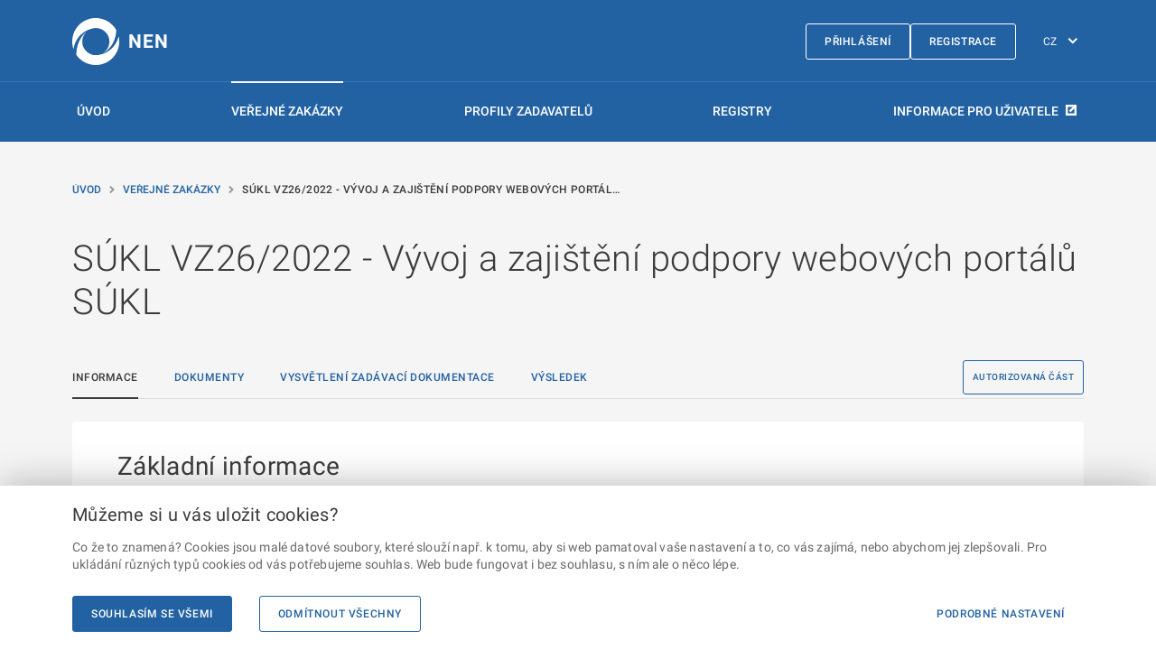

--- FILE ---
content_type: text/html; charset=utf-8
request_url: https://nen.nipez.cz/verejne-zakazky/p:vz:query=N006%2F22%2FV00023720/detail-zakazky/N006-22-V00023720
body_size: 47480
content:


<!DOCTYPE html>
<html lang="cs">
<head>
    <meta charset="utf-8">
    <meta name="viewport" content="width=device-width, initial-scale=1, shrink-to-fit=no">
    <meta name="theme-color" content="#000000">
    <meta http-equiv="X-UA-Compatible" content="IE=Edge">
    <meta name="TescoSW-Crypto">
    <base href="/" />
    <link rel="manifest" href="/manifest.CZ.json">
    <link rel="shortcut icon" href="/favicon.ico">
    <title>S&#xDA;KL VZ26/2022 - V&#xFD;voj a zaji&#x161;t&#x11B;n&#xED; podpory webov&#xFD;ch port&#xE1;l&#x16F; S&#xDA;KL  | N&#xE1;rodn&#xED; elektronick&#xFD; n&#xE1;stroj</title>
    <link rel="alternate" href="https://nen.nipez.cz/en/verejne-zakazky/p:vz:query=N006%2F22%2FV00023720/detail-zakazky/N006-22-V00023720" hreflang="en" />
    <meta name="description" content="N&#xE1;zev zad&#xE1;vac&#xED;ho postupu: S&#xDA;KL VZ26/2022 - V&#xFD;voj a zaji&#x161;t&#x11B;n&#xED; podpory webov&#xFD;ch port&#xE1;l&#x16F; S&#xDA;KL . Zadavatel: St&#xE1;tn&#xED; &#xFA;stav pro kontrolu l&#xE9;&#x10D;iv. Popis p&#x159;edm&#x11B;tu: P&#x159;edm&#x11B;tem ve&#x159;ejn&#xE9; zak&#xE1;zky je:&#xA;a)&#x9;anal&#xFD;za, n&#xE1;vrh, v&#xFD;voj, dod&#xE1;vka a implementace informa&#x10D;n&#xED;ho syst&#xE9;mu webov&#xFD;ch port&#xE1;l&#x16F; S&#xDA;KL (d&#xE1;le jen &#x201E;Syst&#xE9;m&#x201C;) v rozsahu uveden&#xE9;m v ZD,&#xA;b)&#x9;poskytov&#xE1;n&#xED; servisn&#xED; podpory a zaji&#x161;t&#x11B;n&#xED; rozvoje Syst&#xE9;mu prost&#x159;ednictv&#xED;m smlouvy na dobu neur&#x10D;itou. &#xA;. Z&#xE1;kladn&#xED; informace.">

    <script src="/static/js/requireWithSync.js"></script>

    <meta name="initialReduxState" content="%7B%22localization%22:%7B%22currentLanguage%22:%22CZ%22,%22languages%22:%7B%22CZ%22:%7B%22NEN-767365%22:%7B%22code%22:%22NEN-767365%22,%22text%22:%22Provozn%C3%AD%20%C5%99%C3%A1d%22,%22description%22:%22Provozn%C3%AD%20%C5%99%C3%A1d%22,%22isMissing%22:false%7D,%22NEN-767461%22:%7B%22code%22:%22NEN-767461%22,%22text%22:%22Nab%C3%ADdka%20%C5%A1kolen%C3%AD%22,%22description%22:%22Nab%C3%ADdka%20%C5%A1kolen%C3%AD%22,%22isMissing%22:false%7D,%22NEN-793789%22:%7B%22code%22:%22NEN-793789%22,%22text%22:%22%C5%A0kolen%C3%AD%20ZZVZ%22,%22description%22:%22%C5%A0kolen%C3%AD%20ZZVZ%22,%22isMissing%22:false%7D,%22NEN-767964%22:%7B%22code%22:%22NEN-767964%22,%22text%22:%22Videa%22,%22description%22:%22Videa%22,%22isMissing%22:false%7D,%22NEN-767975%22:%7B%22code%22:%22NEN-767975%22,%22text%22:%22Informace%20a%20novinky%22,%22description%22:%22Informace%20a%20novinky%22,%22isMissing%22:false%7D,%22NEN-700614%22:%7B%22code%22:%22NEN-700614%22,%22text%22:%22Ve%C5%99ejn%C3%A9%20zak%C3%A1zky%22,%22description%22:%22Ve%C5%99ejn%C3%A9%20zak%C3%A1zky%22,%22isMissing%22:false%7D,%22NEN-645406%22:%7B%22code%22:%22NEN-645406%22,%22text%22:%22Seznam%20profil%C5%AF%20zadavatel%C5%AF%22,%22description%22:%22Seznam%20profil%C5%AF%20zadavatel%C5%AF%22,%22isMissing%22:false%7D,%22NEN-738419%22:%7B%22code%22:%22NEN-738419%22,%22text%22:%22Registry%22,%22description%22:%22Registry%22,%22isMissing%22:false%7D,%22NEN-767682%22:%7B%22code%22:%22NEN-767682%22,%22text%22:%22Registrace%22,%22description%22:%22Registrace%22,%22isMissing%22:false%7D,%22NEN-744259%22:%7B%22code%22:%22NEN-744259%22,%22text%22:%22Test%20kompatibility%22,%22description%22:%22Test%20kompatibility%22,%22isMissing%22:false%7D,%22NEN-754428%22:%7B%22code%22:%22NEN-754428%22,%22text%22:%22Prohl%C3%A1%C5%A1en%C3%AD%20o%20p%C5%99%C3%ADstupnosti%22,%22description%22:%22Prohl%C3%A1%C5%A1en%C3%AD%20o%20p%C5%99%C3%ADstupnosti%22,%22isMissing%22:false%7D,%22NEN-749252%22:%7B%22code%22:%22NEN-749252%22,%22text%22:%22P%C5%99ihl%C3%A1%C5%A1en%C3%AD%22,%22description%22:%22P%C5%99ihl%C3%A1%C5%A1en%C3%AD%22,%22isMissing%22:false%7D,%22NEN-764292%22:%7B%22code%22:%22NEN-764292%22,%22text%22:%22Uk%C3%A1zka%20vzhledu%22,%22description%22:%22Uk%C3%A1zka%20vzhledu%22,%22isMissing%22:false%7D,%22NEN-770159%22:%7B%22code%22:%22NEN-770159%22,%22text%22:%22Zpracov%C3%A1n%C3%AD%20osobn%C3%ADch%20%C3%BAdaj%C5%AF%20a%20cookies%22,%22description%22:%22Zpracov%C3%A1n%C3%AD%20osobn%C3%ADch%20%C3%BAdaj%C5%AF%20a%20cookies%22,%22isMissing%22:false%7D,%22NEN-665597%22:%7B%22code%22:%22NEN-665597%22,%22text%22:%22Obnoven%C3%AD%20zapomenut%C3%A9ho%20hesla%22,%22description%22:%22Obnoven%C3%AD%20zapomenut%C3%A9ho%20hesla%22,%22isMissing%22:false%7D,%22NEN-645284%22:%7B%22code%22:%22NEN-645284%22,%22text%22:%22Zad%C3%A1n%C3%AD%20hesla%20a%20potvrzen%C3%AD%20zm%C4%9Bn%20v%20syst%C3%A9mu%20NEN%22,%22description%22:%22Zad%C3%A1n%C3%AD%20hesla%20a%20potvrzen%C3%AD%20zm%C4%9Bn%20v%20syst%C3%A9mu%20NEN%22,%22isMissing%22:false%7D,%22NEN-835444%22:%7B%22code%22:%22NEN-835444%22,%22text%22:%22Popt%C3%A1vka%20po%20%C5%A1kolen%C3%AD%22,%22description%22:%22Popt%C3%A1vka%20po%20%C5%A1kolen%C3%AD%22,%22isMissing%22:false%7D,%22NEN-786858%22:%7B%22code%22:%22NEN-786858%22,%22text%22:%22Hlavn%C3%AD%20obsah%22,%22description%22:%22Hlavn%C3%AD%20obsah%22,%22isMissing%22:false%7D,%22NEN-786979%22:%7B%22code%22:%22NEN-786979%22,%22text%22:%22Zkratky%22,%22description%22:%22Zkratky%22,%22isMissing%22:false%7D,%22NEN-645333%22:%7B%22code%22:%22NEN-645333%22,%22text%22:%22P%C5%99esko%C4%8Dit%20na%20Hlavn%C3%AD%20obsah%22,%22description%22:%22P%C5%99esko%C4%8Dit%20na%20Hlavn%C3%AD%20obsah%22,%22isMissing%22:false%7D,%22NEN-645332%22:%7B%22code%22:%22NEN-645332%22,%22text%22:%22P%C5%99esko%C4%8Dit%20na%20Hlavn%C3%AD%20navigaci%22,%22description%22:%22P%C5%99esko%C4%8Dit%20na%20Hlavn%C3%AD%20navigaci%22,%22isMissing%22:false%7D,%22NEN-785549%22:%7B%22code%22:%22NEN-785549%22,%22text%22:%22P%C5%99esko%C4%8Dit%20na%20Pati%C4%8Dku%22,%22description%22:%22P%C5%99esko%C4%8Dit%20na%20Pati%C4%8Dku%22,%22isMissing%22:false%7D,%22NEN-785550%22:%7B%22code%22:%22NEN-785550%22,%22text%22:%22P%C5%99esko%C4%8Dit%20na%20str%C3%A1nku%20P%C5%99ihl%C3%A1%C5%A1en%C3%AD%22,%22description%22:%22P%C5%99esko%C4%8Dit%20na%20str%C3%A1nku%20P%C5%99ihl%C3%A1%C5%A1en%C3%AD%22,%22isMissing%22:false%7D,%22NEN-786855%22:%7B%22code%22:%22NEN-786855%22,%22text%22:%22Hlavn%C3%AD%20menu%22,%22description%22:%22Hlavn%C3%AD%20menu%22,%22isMissing%22:false%7D,%22NEN-743741%22:%7B%22code%22:%22NEN-743741%22,%22text%22:%22Registrace%22,%22description%22:%22Registrace%22,%22isMissing%22:false%7D,%22NEN-819382%22:%7B%22code%22:%22NEN-819382%22,%22text%22:%22Informace%20pro%20u%C5%BEivatele%22,%22description%22:%22Informace%20pro%20u%C5%BEivatele%22,%22isMissing%22:false%7D,%22NEN-463236%22:%7B%22code%22:%22NEN-463236%22,%22text%22:%22Zm%C4%9Bna%20jazyka%22,%22description%22:%22Zm%C4%9Bna%20jazyka%22,%22isMissing%22:false%7D,%22NEN-738416%22:%7B%22code%22:%22NEN-738416%22,%22text%22:%22%C3%9Avod%22,%22description%22:%22%C3%9Avod%22,%22isMissing%22:false%7D,%22NEN-738417%22:%7B%22code%22:%22NEN-738417%22,%22text%22:%22Ve%C5%99ejn%C3%A9%20zak%C3%A1zky%22,%22description%22:%22Ve%C5%99ejn%C3%A9%20zak%C3%A1zky%22,%22isMissing%22:false%7D,%22NEN-738418%22:%7B%22code%22:%22NEN-738418%22,%22text%22:%22Profily%20zadavatel%C5%AF%22,%22description%22:%22Profily%20zadavatel%C5%AF%22,%22isMissing%22:false%7D,%22NEN-644069%22:%7B%22code%22:%22NEN-644069%22,%22text%22:%22N%C3%A1rodn%C3%AD%20elektronick%C3%BD%20n%C3%A1stroj%22,%22description%22:%22N%C3%A1rodn%C3%AD%20elektronick%C3%BD%20n%C3%A1stroj%22,%22isMissing%22:false%7D,%22NEN-812592%22:%7B%22code%22:%22NEN-812592%22,%22text%22:%22Detail%20dokumentu%22,%22description%22:%22Detail%20dokumentu%22,%22isMissing%22:false%7D,%22NEN-747236%22:%7B%22code%22:%22NEN-747236%22,%22text%22:%22Detail%20uve%C5%99ejn%C4%9Bn%C3%AD%22,%22description%22:%22Detail%20uve%C5%99ejn%C4%9Bn%C3%AD%22,%22isMissing%22:false%7D,%22NEN-812843%22:%7B%22code%22:%22NEN-812843%22,%22text%22:%22Detail%20vysv%C4%9Btlen%C3%AD%22,%22description%22:%22Detail%20vysv%C4%9Btlen%C3%AD%22,%22isMissing%22:false%7D,%22NEN-807152%22:%7B%22code%22:%22NEN-807152%22,%22text%22:%22Detail%20poskytnut%C3%AD%22,%22description%22:%22Detail%20poskytnut%C3%AD%22,%22isMissing%22:false%7D,%22NEN-747575%22:%7B%22code%22:%22NEN-747575%22,%22text%22:%22Detail%22,%22description%22:%22Detail%22,%22isMissing%22:false%7D,%22NEN-768487%22:%7B%22code%22:%22NEN-768487%22,%22text%22:%22Detail%20polo%C5%BEky%20p%C5%99edm%C4%9Btu%22,%22description%22:%22Detail%20polo%C5%BEky%20p%C5%99edm%C4%9Btu%22,%22isMissing%22:false%7D,%22NEN-812656%22:%7B%22code%22:%22NEN-812656%22,%22text%22:%22Z%C3%A1kladn%C3%AD%20informace%20o%20organizaci%22,%22description%22:%22Z%C3%A1kladn%C3%AD%20informace%20o%20organizaci%22,%22isMissing%22:false%7D,%22NEN-812662%22:%7B%22code%22:%22NEN-812662%22,%22text%22:%22Dal%C5%A1%C3%AD%20informace%20o%20organizaci%22,%22description%22:%22Dal%C5%A1%C3%AD%20informace%20o%20organizaci%22,%22isMissing%22:false%7D,%22NEN-812506%22:%7B%22code%22:%22NEN-812506%22,%22text%22:%22%C3%9A%C5%99edn%C3%AD%20n%C3%A1zev%22,%22description%22:%22%C3%9A%C5%99edn%C3%AD%20n%C3%A1zev%20obchodn%C3%AD%20firmy%5Cu002Fn%C3%A1zev%20subjektu%22,%22isMissing%22:false%7D,%22NEN-812510%22:%7B%22code%22:%22NEN-812510%22,%22text%22:%22Dopln%C4%9Bk%20k%20%C3%BA%C5%99edn%C3%ADmu%20n%C3%A1zvu%22,%22description%22:%22Dopln%C4%9Bk%20k%20obchodn%C3%AD%20firm%C4%9B%5Cu002Fn%C3%A1zvu%5Cu002Fjm%C3%A9nu%20a%20p%C5%99%C3%ADjmen%C3%AD%22,%22isMissing%22:false%7D,%22NEN-812698%22:%7B%22code%22:%22NEN-812698%22,%22text%22:%22Eviden%C4%8Dn%C3%AD%20%C4%8D%C3%ADslo%20profilu%20ve%20VVZ%22,%22description%22:%22Eviden%C4%8Dn%C3%AD%20%C4%8D%C3%ADslo%20profilu%20ve%20V%C4%9Bstn%C3%ADku%20ve%C5%99ejn%C3%BDch%20zak%C3%A1zek%22,%22isMissing%22:false%7D,%22NEN-812546%22:%7B%22code%22:%22NEN-812546%22,%22text%22:%22Pr%C3%A1vn%C3%AD%20forma%20organizace%22,%22description%22:%22Pr%C3%A1vn%C3%AD%20forma%20subjektu%22,%22isMissing%22:false%7D,%22NEN-812517%22:%7B%22code%22:%22NEN-812517%22,%22text%22:%22Obec%22,%22description%22:%22N%C3%A1zev%20obce,%20ve%20kter%C3%A9%20m%C3%A1%20subjekt%20s%C3%ADdlo%22,%22isMissing%22:false%7D,%22NEN-812518%22:%7B%22code%22:%22NEN-812518%22,%22text%22:%22%C4%8C%C3%A1st%20obce%22,%22description%22:%22N%C3%A1zev%20%C4%8D%C3%A1sti%20obce,%20ve%20kter%C3%A9%20m%C3%A1%20subjekt%20s%C3%ADdlo%22,%22isMissing%22:false%7D,%22NEN-812523%22:%7B%22code%22:%22NEN-812523%22,%22text%22:%22Ulice%22,%22description%22:%22N%C3%A1zev%20ulice,%20ve%20kter%C3%A9%20m%C3%A1%20subjekt%20s%C3%ADdlo%22,%22isMissing%22:false%7D,%22NEN-812525%22:%7B%22code%22:%22NEN-812525%22,%22text%22:%22%C4%8C%C3%ADslo%20orienta%C4%8Dn%C3%AD%22,%22description%22:%22%C4%8C%C3%ADslo%20orienta%C4%8Dn%C3%AD%20s%C3%ADdla%20subjektu%22,%22isMissing%22:false%7D,%22NEN-812527%22:%7B%22code%22:%22NEN-812527%22,%22text%22:%22St%C3%A1t%20-%20k%C3%B3d%22,%22description%22:%22K%C3%B3d%20st%C3%A1tu,%20ve%20kter%C3%A9m%20m%C3%A1%20subjekt%20s%C3%ADdlo%22,%22isMissing%22:false%7D,%22NEN-812507%22:%7B%22code%22:%22NEN-812507%22,%22text%22:%22Z%C3%A1kladn%C3%AD%20informace%22,%22description%22:%22Z%C3%A1kladn%C3%AD%20informace%22,%22isMissing%22:false%7D,%22NEN-812757%22:%7B%22code%22:%22NEN-812757%22,%22text%22:%22Profil%20zadavatele%20v%20NEN%22,%22description%22:%22Profil%20zadavatele%20v%20NEN%22,%22isMissing%22:false%7D,%22NEN-812511%22:%7B%22code%22:%22NEN-812511%22,%22text%22:%22I%C4%8CO%22,%22description%22:%22Identifika%C4%8Dn%C3%AD%20%C4%8D%C3%ADslo%20subjektu%22,%22isMissing%22:false%7D,%22NEN-812512%22:%7B%22code%22:%22NEN-812512%22,%22text%22:%22DI%C4%8C%22,%22description%22:%22Da%C5%88ov%C3%A9%20identifika%C4%8Dn%C3%AD%20%C4%8D%C3%ADslo%20subjektu%22,%22isMissing%22:false%7D,%22NEN-812513%22:%7B%22code%22:%22NEN-812513%22,%22text%22:%22Jin%C3%BD%20identifik%C3%A1tor%22,%22description%22:%22Jin%C3%BD%20identifik%C3%A1tor%20uveden%C3%BD%20organizac%C3%AD%20ne%C5%BE%20je%20I%C4%8CO,%20DI%C4%8C,%20rodn%C3%A9%20%C4%8D%C3%ADslo%20nebo%20datum%20narozen%C3%AD.%22,%22isMissing%22:false%7D,%22NEN-812514%22:%7B%22code%22:%22NEN-812514%22,%22text%22:%22Datum%20narozen%C3%AD%22,%22description%22:%22Datum%20narozen%C3%AD%22,%22isMissing%22:false%7D,%22NEN-812615%22:%7B%22code%22:%22NEN-812615%22,%22text%22:%22Pr%C3%A1vn%C3%AD%20forma%22,%22description%22:%22Pr%C3%A1vn%C3%AD%20forma%22,%22isMissing%22:false%7D,%22NEN-778515%22:%7B%22code%22:%22NEN-778515%22,%22text%22:%22Telefon%22,%22description%22:%22Telefon%20ve%20tvaru%20+xxx%20yyyyyyyyy%20(kde%20'xxx'%20je%20p%C5%99edvolba%20st%C3%A1tu,%20'yyyyyyyyy'%20je%20libovoln%C3%A1%20kombinace%20%C4%8D%C3%ADslic)%22,%22isMissing%22:false%7D,%22NEN-812551%22:%7B%22code%22:%22NEN-812551%22,%22text%22:%22Telefon%202%22,%22description%22:%22Telefon%20ve%20tvaru%20+xxx%20yyyyyyyyy%20(kde%20'xxx'%20je%20p%C5%99edvolba%20st%C3%A1tu,%20'yyyyyyyyy'%20je%20libovoln%C3%A1%20kombinace%20%C4%8D%C3%ADslic)%22,%22isMissing%22:false%7D,%22NEN-812552%22:%7B%22code%22:%22NEN-812552%22,%22text%22:%22Fax%22,%22description%22:%22%C4%8C%C3%ADslo%20faxu%20(%C3%BAst%C5%99edna)%20ve%20tvaru%20+xxx%20yyyyyyyyy%20(kde%20'xxx'%20je%20p%C5%99edvolba%20st%C3%A1tu,%20'yyyyyyyyy'%20je%20libovoln%C3%A1%20kombinace%20%C4%8D%C3%ADslic)%22,%22isMissing%22:false%7D,%22NEN-812553%22:%7B%22code%22:%22NEN-812553%22,%22text%22:%22WWW%22,%22description%22:%22Obecn%C3%A1%20webov%C3%A1%20adresa%20subjektu%22,%22isMissing%22:false%7D,%22NEN-812554%22:%7B%22code%22:%22NEN-812554%22,%22text%22:%22E-mail%22,%22description%22:%22E-mailov%C3%A1%20adresa%20subjektu%20(obecn%C3%A1%20adresa)%22,%22isMissing%22:false%7D,%22NEN-812532%22:%7B%22code%22:%22NEN-812532%22,%22text%22:%22Kategorie%20zadavatele%22,%22description%22:%22Kategorie%20zadavatele%20-%20%20je%20ur%C4%8Dena%20podle%20%C4%8Dlena%20sdru%C5%BEen%C3%AD,%20na%20n%C4%9Bho%C5%BE%20se%20vztahuje%20nejni%C5%BE%C5%A1%C3%AD%20finan%C4%8Dn%C3%AD%20limit%20dle%20na%C5%99%C3%ADzen%C3%AD%20vl%C3%A1dy%20%C4%8D.%20172%5Cu002F2016%20Sb.%22,%22isMissing%22:false%7D,%22NEN-812654%22:%7B%22code%22:%22NEN-812654%22,%22text%22:%22Relevantn%C3%AD%20%C4%8Dinnost%22,%22description%22:%22Zadavatel%20vykon%C3%A1v%C3%A1%20relevantn%C3%AD%20%C4%8Dinnost%20dle%20%C2%A7%20153%20ZZVZ%22,%22isMissing%22:false%7D,%22NEN-812737%22:%7B%22code%22:%22NEN-812737%22,%22text%22:%22Zadavatel%20vykon%C3%A1v%C3%A1%20na%20z%C3%A1klad%C4%9B%20zvl%C3%A1%C5%A1tn%C3%ADho%20nebo%20v%C3%BDhradn%C3%ADho%20pr%C3%A1va%20relevantn%C3%AD%20%C4%8Dinnost%20podle%20%C2%A7%20152%20ZZVZ%22,%22description%22:%22Zadavatel%20vykon%C3%A1v%C3%A1%20na%20z%C3%A1klad%C4%9B%20zvl%C3%A1%C5%A1tn%C3%ADho%20nebo%20v%C3%BDhradn%C3%ADho%20pr%C3%A1va%20relevantn%C3%AD%20%C4%8Dinnost%20podle%20%C2%A7%20152%20ZZVZ%22,%22isMissing%22:false%7D,%22NEN-812738%22:%7B%22code%22:%22NEN-812738%22,%22text%22:%22M%C5%AF%C5%BEe%20nad%20t%C3%ADmto%20zadavatelem%20ve%C5%99ejn%C3%BD%20zadavatel%20p%C5%99%C3%ADmo%20nebo%20nep%C5%99%C3%ADmo%20uplat%C5%88ovat%20dominantn%C3%AD%20vliv?%22,%22description%22:%22M%C5%AF%C5%BEe%20nad%20t%C3%ADmto%20zadavatelem%20ve%C5%99ejn%C3%BD%20zadavatel%20p%C5%99%C3%ADmo%20nebo%20nep%C5%99%C3%ADmo%20uplat%C5%88ovat%20dominantn%C3%AD%20vliv?%22,%22isMissing%22:false%7D,%22NEN-812739%22:%7B%22code%22:%22NEN-812739%22,%22text%22:%22Zadavatel%20p%C5%AFsob%C3%ADc%C3%AD%20v%20oblasti%20obrany%22,%22description%22:%22P%C5%99%C3%ADznak,%20jestli%20se%20jedn%C3%A1%20o%20zadavatele%20p%C5%AFsob%C3%ADc%C3%AD%20v%20oblasti%20obrany.%22,%22isMissing%22:false%7D,%22NEN-812555%22:%7B%22code%22:%22NEN-812555%22,%22text%22:%22Spole%C4%8Dn%C3%A9%20zad%C3%A1v%C3%A1n%C3%AD%22,%22description%22:%22Spole%C4%8Dn%C3%A9%20zad%C3%A1v%C3%A1n%C3%AD%22,%22isMissing%22:false%7D,%22NEN-812556%22:%7B%22code%22:%22NEN-812556%22,%22text%22:%22N%C3%A1zev%20spole%C4%8Dn%C3%A9ho%20zad%C3%A1v%C3%A1n%C3%AD%22,%22description%22:%22N%C3%A1zev%20spole%C4%8Dn%C3%A9ho%20zad%C3%A1v%C3%A1n%C3%AD,%20pod%20kter%C3%BDm%20bude%20v%20syst%C3%A9mu%20zobrazen%22,%22isMissing%22:false%7D,%22NEN-812557%22:%7B%22code%22:%22NEN-812557%22,%22text%22:%22Zp%C5%AFsob%20jedn%C3%A1n%C3%AD%20za%20spole%C4%8Dn%C3%A9%20zad%C3%A1v%C3%A1n%C3%AD%22,%22description%22:%22Zp%C5%AFsob%20jedn%C3%A1n%C3%AD%20za%20spole%C4%8Dn%C3%A9%20zad%C3%A1v%C3%A1n%C3%AD%22,%22isMissing%22:false%7D,%22NEN-812558%22:%7B%22code%22:%22NEN-812558%22,%22text%22:%22Vedouc%C3%AD%20%C4%8Dlen%20spole%C4%8Dn%C3%A9ho%20zad%C3%A1v%C3%A1n%C3%AD%22,%22description%22:%22N%C3%A1zev%20vedouc%C3%ADho%20%C4%8Dlena%20spole%C4%8Dn%C3%A9ho%20zad%C3%A1v%C3%A1n%C3%AD%22,%22isMissing%22:false%7D,%22NEN-812516%22:%7B%22code%22:%22NEN-812516%22,%22text%22:%22S%C3%ADdlo%5Cu002Fm%C3%ADsto%20podnik%C3%A1n%C3%AD%22,%22description%22:%22S%C3%ADdlo%5Cu002Fm%C3%ADsto%20podnik%C3%A1n%C3%AD%22,%22isMissing%22:false%7D,%22NEN-812524%22:%7B%22code%22:%22NEN-812524%22,%22text%22:%22%C4%8C%C3%ADslo%20popisn%C3%A9%22,%22description%22:%22%C4%8C%C3%ADslo%20popisn%C3%A9%20s%C3%ADdla%20subjektu%22,%22isMissing%22:false%7D,%22NEN-812526%22:%7B%22code%22:%22NEN-812526%22,%22text%22:%22PS%C4%8C%22,%22description%22:%22Po%C5%A1tovn%C3%AD%20sm%C4%9Brovac%C3%AD%20%C4%8D%C3%ADslo%20obce,%20ve%20kter%C3%A9%20m%C3%A1%20subjekt%20s%C3%ADdlo%22,%22isMissing%22:false%7D,%22NEN-812777%22:%7B%22code%22:%22NEN-812777%22,%22text%22:%22K%C3%B3d%20NUTS%22,%22description%22:%22Ozna%C4%8Den%C3%AD%20%C3%BAzemn%C3%AD%20statistick%C3%A9%20jednotky%22,%22isMissing%22:false%7D,%22NEN-812528%22:%7B%22code%22:%22NEN-812528%22,%22text%22:%22Bankovn%C3%AD%20spojen%C3%AD%22,%22description%22:%22Bankovn%C3%AD%20spojen%C3%AD%22,%22isMissing%22:false%7D,%22NEN-812533%22:%7B%22code%22:%22NEN-812533%22,%22text%22:%22N%C3%A1zev%20%C3%BA%C4%8Dtu%22,%22description%22:%22N%C3%A1zev%20%C3%BA%C4%8Dtu,%20pod%20kter%C3%BDm%20bude%20%C3%BA%C4%8Det%20v%20syst%C3%A9mu%20zobrazen%22,%22isMissing%22:false%7D,%22NEN-812543%22:%7B%22code%22:%22NEN-812543%22,%22text%22:%22P%C5%99ed%C4%8D%C3%ADsl%C3%AD%20%C3%BA%C4%8Dtu%22,%22description%22:%22P%C5%99ed%C4%8D%C3%ADsl%C3%AD%20%C4%8D%C3%ADsla%20%C3%BA%C4%8Dtu%20ve%20form%C3%A1tu%20ABO%22,%22isMissing%22:false%7D,%22NEN-812544%22:%7B%22code%22:%22NEN-812544%22,%22text%22:%22%C4%8C%C3%ADslo%20%C3%BA%C4%8Dtu%22,%22description%22:%22%C4%8C%C3%ADslo%20%C3%BA%C4%8Dtu%20ve%20form%C3%A1tu%20ABO%22,%22isMissing%22:false%7D,%22NEN-812503%22:%7B%22code%22:%22NEN-812503%22,%22text%22:%22K%C3%B3d%20banky%22,%22description%22:%22V%C3%BDb%C4%9Br%20k%C3%B3du%20banky%22,%22isMissing%22:false%7D,%22NEN-812593%22:%7B%22code%22:%22NEN-812593%22,%22text%22:%22IBAN%22,%22description%22:%22%C4%8C%C3%ADslo%20%C3%BA%C4%8Dtu%20v%20mezin%C3%A1rodn%C3%ADm%20form%C3%A1tu%20IBAN%22,%22isMissing%22:false%7D,%22NEN-812504%22:%7B%22code%22:%22NEN-812504%22,%22text%22:%22SWIFT%22,%22description%22:%22K%C3%B3d%20banky%20pro%20mezin%C3%A1rodn%C3%AD%20platebn%C3%AD%20styk%20-%20tzv.%20SWIFT%20(BIC)%20k%C3%B3d%22,%22isMissing%22:false%7D,%22NEN-812681%22:%7B%22code%22:%22NEN-812681%22,%22text%22:%22Dal%C5%A1%C3%AD%20informace%20o%20dodavateli%22,%22description%22:%22Dal%C5%A1%C3%AD%20informace%20o%20dodavateli%22,%22isMissing%22:false%7D,%22NEN-812531%22:%7B%22code%22:%22NEN-812531%22,%22text%22:%22P%C5%99edm%C4%9Bt%20%C4%8Dinnosti%20organizace%22,%22description%22:%22P%C5%99edm%C4%9Bt%20%C4%8Dinnosti%20organizace%20-%20popis%20%C4%8Dinnosti%20u%20dodavatele%22,%22isMissing%22:false%7D,%22NEN-812548%22:%7B%22code%22:%22NEN-812548%22,%22text%22:%22Ro%C4%8Dn%C3%AD%20obrat%20organizace%22,%22description%22:%22Ro%C4%8Dn%C3%AD%20obrat%20v%20jednotliv%C3%BDch%20letech%20existence%20subjektu%20-%20dodavatel%22,%22isMissing%22:false%7D,%22NEN-812547%22:%7B%22code%22:%22NEN-812547%22,%22text%22:%22Rok%20vzniku%20organizace%22,%22description%22:%22Rok%20vzniku%20organizace%20-%20dodavatel%22,%22isMissing%22:false%7D,%22NEN-812549%22:%7B%22code%22:%22NEN-812549%22,%22text%22:%22Po%C4%8Det%20zam%C4%9Bstnanc%C5%AF%22,%22description%22:%22Po%C4%8Det%20zam%C4%9Bstnanc%C5%AF%20organizace%22,%22isMissing%22:false%7D,%22NEN-812596%22:%7B%22code%22:%22NEN-812596%22,%22text%22:%22%C4%8Clenov%C3%A9%20spole%C4%8Dn%C3%A9ho%20zad%C3%A1v%C3%A1n%C3%AD%22,%22description%22:%22%C4%8Clenov%C3%A9%20spole%C4%8Dn%C3%A9ho%20zad%C3%A1v%C3%A1n%C3%AD%22,%22isMissing%22:false%7D,%22NEN-812508%22:%7B%22code%22:%22NEN-812508%22,%22text%22:%22I%C4%8CO%22,%22description%22:%22Identifika%C4%8Dn%C3%AD%20%C4%8D%C3%ADslo%20organizace%22,%22isMissing%22:false%7D,%22NEN-748837%22:%7B%22code%22:%22NEN-748837%22,%22text%22:%22Detail%22,%22description%22:%22Detail%22,%22isMissing%22:false%7D,%22NEN-765109%22:%7B%22code%22:%22NEN-765109%22,%22text%22:%22P%C5%99edchoz%C3%AD%22,%22description%22:%22P%C5%99edchoz%C3%AD%22,%22isMissing%22:false%7D,%22NEN-787016%22:%7B%22code%22:%22NEN-787016%22,%22text%22:%22Str%C3%A1nka%22,%22description%22:%22Str%C3%A1nka%22,%22isMissing%22:false%7D,%22NEN-765110%22:%7B%22code%22:%22NEN-765110%22,%22text%22:%22N%C3%A1sleduj%C3%ADc%C3%AD%22,%22description%22:%22N%C3%A1sleduj%C3%ADc%C3%AD%22,%22isMissing%22:false%7D,%22NEN-812848%22:%7B%22code%22:%22NEN-812848%22,%22text%22:%22NIPEZ%20dodavatele%22,%22description%22:%22NIPEZ%20dodavatele%22,%22isMissing%22:false%7D,%22NEN-812585%22:%7B%22code%22:%22NEN-812585%22,%22text%22:%22K%C3%B3d%20z%20NIPEZ%22,%22description%22:%22K%C3%B3d%20z%20NIPEZ%22,%22isMissing%22:false%7D,%22NEN-812582%22:%7B%22code%22:%22NEN-812582%22,%22text%22:%22N%C3%A1zev%20z%20NIPEZ%20%22,%22description%22:%22N%C3%A1zev%20z%20NIPEZ%20%22,%22isMissing%22:false%7D,%22NEN-812586%22:%7B%22code%22:%22NEN-812586%22,%22text%22:%22K%C3%B3d%20z%20CPV%22,%22description%22:%22K%C3%B3d%20z%20CPV%22,%22isMissing%22:false%7D,%22NEN-812583%22:%7B%22code%22:%22NEN-812583%22,%22text%22:%22N%C3%A1zev%20z%20CPV%22,%22description%22:%22N%C3%A1zev%20z%20CPV%22,%22isMissing%22:false%7D,%22NEN-812658%22:%7B%22code%22:%22NEN-812658%22,%22text%22:%22Hlavn%C3%AD%20p%C5%99edm%C4%9Bt%20%C4%8Dinnosti%22,%22description%22:%22Hlavn%C3%AD%20p%C5%99edm%C4%9Bt%20%C4%8Dinnosti%22,%22isMissing%22:false%7D,%22NEN-812505%22:%7B%22code%22:%22NEN-812505%22,%22text%22:%22Hlavn%C3%AD%20p%C5%99edm%C4%9Bt%20%C4%8Dinnosti%22,%22description%22:%22Hlavn%C3%AD%20p%C5%99edm%C4%9Bt%20%C4%8Dinnosti%20subjektu%22,%22isMissing%22:false%7D,%22NEN-812530%22:%7B%22code%22:%22NEN-812530%22,%22text%22:%22Jin%C3%A1%20%C4%8Dinnost%22,%22description%22:%22Hlavn%C3%AD%20p%C5%99edm%C4%9Bt%20%C4%8Dinnosti%20%20v%20p%C5%99%C3%ADpad%C4%9B%20v%C3%BDb%C4%9Bru%20%5C%22Jin%C3%BD%5C%22%22,%22isMissing%22:false%7D,%22NEN-812659%22:%7B%22code%22:%22NEN-812659%22,%22text%22:%22Druh%20relevantn%C3%AD%20%C4%8Dinnosti%22,%22description%22:%22Druh%20relevantn%C3%AD%20%C4%8Dinnosti%22,%22isMissing%22:false%7D,%22NEN-812650%22:%7B%22code%22:%22NEN-812650%22,%22text%22:%22Druh%20relevantn%C3%AD%20%C4%8Dinnosti%22,%22description%22:%22Druh%20relevantn%C3%AD%20%C4%8Dinnosti%22,%22isMissing%22:false%7D,%22NEN-767512%22:%7B%22code%22:%22NEN-767512%22,%22text%22:%22+420%20272%20680%20985%22,%22description%22:%22+420%20272%20680%20985%22,%22isMissing%22:false%7D,%22NEN-749124%22:%7B%22code%22:%22NEN-749124%22,%22text%22:%22Service%20desk%22,%22description%22:%22Service%20desk%22,%22isMissing%22:false%7D,%22NEN-645478%22:%7B%22code%22:%22NEN-645478%22,%22text%22:%22Telefon%22,%22description%22:%22Telefon%22,%22isMissing%22:false%7D,%22NEN-645446%22:%7B%22code%22:%22NEN-645446%22,%22text%22:%22Vol%C3%A1n%C3%AD%20je%20zpoplatn%C4%9Bno%20vnitrost%C3%A1tn%C3%AD%20minutovou%20sazbou%20dle%20va%C5%A1eho%20tarifu.%22,%22description%22:%22Vol%C3%A1n%C3%AD%20je%20zpoplatn%C4%9Bno%20vnitrost%C3%A1tn%C3%AD%20minutovou%20sazbou%20dle%20va%C5%A1eho%20tarifu.%22,%22isMissing%22:false%7D,%22NEN-767513%22:%7B%22code%22:%22NEN-767513%22,%22text%22:%22Po%20-%20P%C3%A1%20%7C%2006:00%20-%2018:00%22,%22description%22:%22Po%20-%20P%C3%A1%20%7C%2006:00%20-%2018:00%22,%22isMissing%22:false%7D,%22NEN-786806%22:%7B%22code%22:%22NEN-786806%22,%22text%22:%226:00-18:00%20v%20pracovn%C3%AD%20dny%20.%20Vol%C3%A1n%C3%AD%20je%20zpoplatn%C4%9Bno%20vnitrost%C3%A1tn%C3%AD%20minutovou%20sazbou%20dle%20va%C5%A1eho%20tarifu.%22,%22description%22:%226:00-18:00%20v%20pracovn%C3%AD%20dny%20.%20Vol%C3%A1n%C3%AD%20je%20zpoplatn%C4%9Bno%20vnitrost%C3%A1tn%C3%AD%20minutovou%20sazbou%20dle%20va%C5%A1eho%20tarifu.%22,%22isMissing%22:false%7D,%22NEN-645476%22:%7B%22code%22:%22NEN-645476%22,%22text%22:%22Email%22,%22description%22:%22Email%22,%22isMissing%22:false%7D,%22NEN-767356%22:%7B%22code%22:%22NEN-767356%22,%22text%22:%22hotline@nipez.cz%22,%22description%22:%22hotline@nipez.cz%22,%22isMissing%22:false%7D,%22NEN-767362%22:%7B%22code%22:%22NEN-767362%22,%22text%22:%222022%20%C2%A9%20Ministerstvo%20pro%20m%C3%ADstn%C3%AD%20rozvoj%20%E2%80%A2%20Informace%20jsou%20poskytov%C3%A1ny%20v%20souladu%20se%20z%C3%A1konem%20%C4%8D.%20106%5Cu002F1999%20Sb.,%20o%20svobodn%C3%A9m%20p%C5%99%C3%ADstupu%20k%20informac%C3%ADm.%22,%22description%22:%222022%20%C2%A9%20Ministerstvo%20pro%20m%C3%ADstn%C3%AD%20rozvoj%20%E2%80%A2%20Informace%20jsou%20poskytov%C3%A1ny%20v%20souladu%20se%20z%C3%A1konem%20%C4%8D.%20106%5Cu002F1999%20Sb.,%20o%20svobodn%C3%A9m%20p%C5%99%C3%ADstupu%20k%20informac%C3%ADm.%22,%22isMissing%22:false%7D,%22NEN-767361%22:%7B%22code%22:%22NEN-767361%22,%22text%22:%22Verze%20NEN%202.3,%20HMTL5%22,%22description%22:%22Verze%20NEN%202.3,%20HMTL5%22,%22isMissing%22:false%7D,%22NEN-767360%22:%7B%22code%22:%22NEN-767360%22,%22text%22:%22Zp%C4%9Bt%20nahoru%22,%22description%22:%22Zp%C4%9Bt%20nahoru%22,%22isMissing%22:false%7D,%22NEN-767472%22:%7B%22code%22:%22NEN-767472%22,%22text%22:%22U%C5%BEivatelsk%C3%A1%20podpora%22,%22description%22:%22U%C5%BEivatelsk%C3%A1%20podpora%22,%22isMissing%22:false%7D,%22NEN-767460%22:%7B%22code%22:%22NEN-767460%22,%22text%22:%22U%C5%BEite%C4%8Dn%C3%A9%20informace%22,%22description%22:%22U%C5%BEite%C4%8Dn%C3%A9%20informace%22,%22isMissing%22:false%7D,%22NEN-767462%22:%7B%22code%22:%22NEN-767462%22,%22text%22:%22U%C5%BEivatelsk%C3%A9%20p%C5%99%C3%ADru%C4%8Dky%22,%22description%22:%22U%C5%BEivatelsk%C3%A9%20p%C5%99%C3%ADru%C4%8Dky%22,%22isMissing%22:false%7D,%22NEN-767463%22:%7B%22code%22:%22NEN-767463%22,%22text%22:%22%C4%8Casto%20kladen%C3%A9%20dotazy%22,%22description%22:%22%C4%8Casto%20kladen%C3%A9%20dotazy%22,%22isMissing%22:false%7D,%22NEN-767354%22:%7B%22code%22:%22NEN-767354%22,%22text%22:%22Prohl%C3%A1%C5%A1en%C3%AD%20o%20p%C5%99%C3%ADstupnosti%22,%22description%22:%22Prohl%C3%A1%C5%A1en%C3%AD%20o%20p%C5%99%C3%ADstupnosti%22,%22isMissing%22:false%7D,%22NEN-767368%22:%7B%22code%22:%22NEN-767368%22,%22text%22:%22Statistick%C3%A9%20informace%22,%22description%22:%22Statistick%C3%A9%20informace%22,%22isMissing%22:false%7D,%22NEN-767464%22:%7B%22code%22:%22NEN-767464%22,%22text%22:%22D%C5%AFle%C5%BEit%C3%A9%20odkazy%22,%22description%22:%22D%C5%AFle%C5%BEit%C3%A9%20odkazy%22,%22isMissing%22:false%7D,%22NEN-767465%22:%7B%22code%22:%22NEN-767465%22,%22text%22:%22Testovac%C3%AD%20prost%C5%99ed%C3%AD%20NEN%22,%22description%22:%22Testovac%C3%AD%20prost%C5%99ed%C3%AD%20NEN%22,%22isMissing%22:false%7D,%22NEN-767467%22:%7B%22code%22:%22NEN-767467%22,%22text%22:%22Port%C3%A1l%20o%20ve%C5%99ejn%C3%BDch%20zak%C3%A1zk%C3%A1ch%22,%22description%22:%22Port%C3%A1l%20o%20ve%C5%99ejn%C3%BDch%20zak%C3%A1zk%C3%A1ch%22,%22isMissing%22:false%7D,%22NEN-767468%22:%7B%22code%22:%22NEN-767468%22,%22text%22:%22%C3%9A%C5%99edn%C3%AD%20v%C4%9Bstn%C3%ADk%20EU%22,%22description%22:%22%C3%9A%C5%99edn%C3%AD%20v%C4%9Bstn%C3%ADk%20EU%22,%22isMissing%22:false%7D,%22NEN-767469%22:%7B%22code%22:%22NEN-767469%22,%22text%22:%22V%C4%9Bstn%C3%ADk%20ve%C5%99ejn%C3%BDch%20zak%C3%A1zek%22,%22description%22:%22V%C4%9Bstn%C3%ADk%20ve%C5%99ejn%C3%BDch%20zak%C3%A1zek%22,%22isMissing%22:false%7D,%22NEN-767471%22:%7B%22code%22:%22NEN-767471%22,%22text%22:%22Informa%C4%8Dn%C3%AD%20syst%C3%A9m%20o%20ve%C5%99ejn%C3%BDch%20zak%C3%A1zk%C3%A1ch%22,%22description%22:%22Informa%C4%8Dn%C3%AD%20syst%C3%A9m%20o%20ve%C5%99ejn%C3%BDch%20zak%C3%A1zk%C3%A1ch%22,%22isMissing%22:false%7D,%22NEN-754139%22:%7B%22code%22:%22NEN-754139%22,%22text%22:%22Seznam%20kvalifikovan%C3%BDch%20dodavatel%C5%AF%22,%22description%22:%22Seznam%20kvalifikovan%C3%BDch%20dodavatel%C5%AF%22,%22isMissing%22:false%7D,%22NEN-660632%22:%7B%22code%22:%22NEN-660632%22,%22text%22:%22Dopl%C5%88ky%20k%20podepisov%C3%A1n%C3%AD%20a%20de%C5%A1ifrov%C3%A1n%C3%AD%22,%22description%22:%22Crypto%20ke%20sta%C5%BEen%C3%AD%20%22,%22isMissing%22:false%7D,%22NEN-770169%22:%7B%22code%22:%22NEN-770169%22,%22text%22:%22M%C5%AF%C5%BEeme%20si%20u%20v%C3%A1s%20ulo%C5%BEit%20cookies?%22,%22description%22:%22M%C5%AF%C5%BEeme%20si%20u%20v%C3%A1s%20ulo%C5%BEit%20cookies?%22,%22isMissing%22:false%7D,%22NEN-770170%22:%7B%22code%22:%22NEN-770170%22,%22text%22:%22Co%20%C5%BEe%20to%20znamen%C3%A1?%20Cookies%20jsou%20mal%C3%A9%20datov%C3%A9%20soubory,%20kter%C3%A9%20slou%C5%BE%C3%AD%20nap%C5%99.%20k%20tomu,%20aby%20si%20web%20pamatoval%20va%C5%A1e%20nastaven%C3%AD%20a%20to,%20co%20v%C3%A1s%20zaj%C3%ADm%C3%A1,%20nebo%20abychom%20jej%20zlep%C5%A1ovali.%20Pro%20ukl%C3%A1d%C3%A1n%C3%AD%20r%C5%AFzn%C3%BDch%20typ%C5%AF%20cookies%20od%20v%C3%A1s%20pot%C5%99ebujeme%20souhlas.%20Web%20bude%20fungovat%20i%20bez%20souhlasu,%20s%20n%C3%ADm%20ale%20o%20n%C4%9Bco%20l%C3%A9pe.%22,%22description%22:%22Co%20%C5%BEe%20to%20znamen%C3%A1?%20Cookies%20jsou%20mal%C3%A9%20datov%C3%A9%20soubory,%20kter%C3%A9%20slou%C5%BE%C3%AD%20nap%C5%99.%20k%20tomu,%20aby%20si%20web%20pamatoval%20va%C5%A1e%20nastaven%C3%AD%20a%20to,%20co%20v%C3%A1s%20zaj%C3%ADm%C3%A1,%20nebo%20abychom%20jej%20zlep%C5%A1ovali.%20Pro%20ukl%C3%A1d%C3%A1n%C3%AD%20r%C5%AFzn%C3%BDch%20typ%C5%AF%20cookies%20od%20v%C3%A1s%20pot%C5%99ebujeme%20souhlas.%20Web%20bude%20fungovat%20i%20bez%20souhlasu,%20s%20n%C3%ADm%20ale%20o%20n%C4%9Bco%20l%C3%A9pe.%22,%22isMissing%22:false%7D,%22NEN-770171%22:%7B%22code%22:%22NEN-770171%22,%22text%22:%22Souhlas%C3%ADm%20se%20v%C5%A1emi%22,%22description%22:%22Souhlas%C3%ADm%20se%20v%C5%A1emi%22,%22isMissing%22:false%7D,%22NEN-770172%22:%7B%22code%22:%22NEN-770172%22,%22text%22:%22Odm%C3%ADtnout%20v%C5%A1echny%22,%22description%22:%22Odm%C3%ADtnout%20v%C5%A1echny%22,%22isMissing%22:false%7D,%22NEN-770173%22:%7B%22code%22:%22NEN-770173%22,%22text%22:%22Podrobn%C3%A9%20nastaven%C3%AD%22,%22description%22:%22Podrobn%C3%A9%20nastaven%C3%AD%22,%22isMissing%22:false%7D,%22NEN-645485%22:%7B%22code%22:%22NEN-645485%22,%22text%22:%22NACH%C3%81Z%C3%8DTE%20SE:%22,%22description%22:%22NACH%C3%81Z%C3%8DTE%20SE:%22,%22isMissing%22:false%7D,%22SRC-336092%22:%7B%22code%22:%22SRC-336092%22,%22text%22:%22%C4%8Cesk%C3%A1%20republika%22,%22description%22:%22%C4%8Cesk%C3%A1%20republika%22,%22isMissing%22:false%7D,%22NEN-738574%22:%7B%22code%22:%22NEN-738574%22,%22text%22:%22Ne%22,%22description%22:%22Ne%22,%22isMissing%22:false%7D,%22NEN-744019%22:%7B%22code%22:%22NEN-744019%22,%22text%22:%22Seznam%20ve%C5%99ejn%C3%BDch%20zak%C3%A1zek%22,%22description%22:%22Seznam%20ve%C5%99ejn%C3%BDch%20zak%C3%A1zek%22,%22isMissing%22:false%7D,%22NEN-744020%22:%7B%22code%22:%22NEN-744020%22,%22text%22:%22Registr%20DNS%22,%22description%22:%22Registr%20DNS%22,%22isMissing%22:false%7D,%22NEN-744021%22:%7B%22code%22:%22NEN-744021%22,%22text%22:%22V%C4%9Bstn%C3%ADk%20NEN%22,%22description%22:%22V%C4%9Bstn%C3%ADk%20NEN%22,%22isMissing%22:false%7D,%22NEN-812877%22:%7B%22code%22:%22NEN-812877%22,%22text%22:%22Syst%C3%A9my%20kvalifikace%22,%22description%22:%22Registr%20Syst%C3%A9mu%20kvalifikace%22,%22isMissing%22:false%7D,%22NEN-744123%22:%7B%22code%22:%22NEN-744123%22,%22text%22:%22Registr%20DNS%22,%22description%22:%22Registr%20DNS%22,%22isMissing%22:false%7D,%22NEN-789438%22:%7B%22code%22:%22NEN-789438%22,%22text%22:%22Registr%20dynamick%C3%BDch%20n%C3%A1kupn%C3%ADch%20syst%C3%A9m%C5%AF%20zaveden%C3%BDch,%20nebo%20evidovan%C3%BDch%20v%20syst%C3%A9mu%20NEN.%22,%22description%22:%22Registr%20dynamick%C3%BDch%20n%C3%A1kupn%C3%ADch%20syst%C3%A9m%C5%AF%20zaveden%C3%BDch,%20nebo%20evidovan%C3%BDch%20v%20syst%C3%A9mu%20NEN.%22,%22isMissing%22:false%7D,%22NEN-742948%22:%7B%22code%22:%22NEN-742948%22,%22text%22:%22Rychl%C3%A9%20vyhled%C3%A1v%C3%A1n%C3%AD%22,%22description%22:%22Rychl%C3%A9%20vyhled%C3%A1v%C3%A1n%C3%AD%22,%22isMissing%22:false%7D,%22NEN-768417%22:%7B%22code%22:%22NEN-768417%22,%22text%22:%22Vymazat%20v%C5%A1echny%20filtry%22,%22description%22:%22Vymazat%20v%C5%A1echny%20filtry%22,%22isMissing%22:false%7D,%22NEN-768418%22:%7B%22code%22:%22NEN-768418%22,%22text%22:%22Aplikovat%20filtr%22,%22description%22:%22Aplikovat%20filtr%22,%22isMissing%22:false%7D,%22NEN-765498%22:%7B%22code%22:%22NEN-765498%22,%22text%22:%22Hledat%22,%22description%22:%22Hledat%22,%22isMissing%22:false%7D,%22NEN-748840%22:%7B%22code%22:%22NEN-748840%22,%22text%22:%22Zobrazit%20detail%22,%22description%22:%22Zobrazit%20detail%22,%22isMissing%22:false%7D,%22NEN-812716%22:%7B%22code%22:%22NEN-812716%22,%22text%22:%22N%C3%A1zev%20DNS%22,%22description%22:%22N%C3%A1zev%20DNS%22,%22isMissing%22:false%7D,%22NEN-812641%22:%7B%22code%22:%22NEN-812641%22,%22text%22:%22Zadavatel%22,%22description%22:%22Zadavatel%22,%22isMissing%22:false%7D,%22NEN-812701%22:%7B%22code%22:%22NEN-812701%22,%22text%22:%22Hlavn%C3%AD%20k%C3%B3d%20CPV%22,%22description%22:%22Hlavn%C3%AD%20k%C3%B3d%20CPV%22,%22isMissing%22:false%7D,%22NEN-812623%22:%7B%22code%22:%22NEN-812623%22,%22text%22:%22Stav%22,%22description%22:%22Aktu%C3%A1ln%C3%AD%20stav%20DNS%22,%22isMissing%22:false%7D,%22NEN-812638%22:%7B%22code%22:%22NEN-812638%22,%22text%22:%22Datum%20zaveden%C3%AD%22,%22description%22:%22Datum%20zaveden%C3%AD%20DNS%22,%22isMissing%22:false%7D,%22NEN-812624%22:%7B%22code%22:%22NEN-812624%22,%22text%22:%22Datum%20ukon%C4%8Den%C3%AD%22,%22description%22:%22Datum%20ukon%C4%8Den%C3%AD%22,%22isMissing%22:false%7D,%22GUI-280054%22:%7B%22code%22:%22GUI-280054%22,%22text%22:%22Se%C5%99azeno%20vzestupn%C4%9B%22,%22description%22:%22Se%C5%99azeno%20vzestupn%C4%9B%22,%22isMissing%22:false%7D,%22GUI-280052%22:%7B%22code%22:%22GUI-280052%22,%22text%22:%22Se%C5%99azeno%20sestupn%C4%9B%22,%22description%22:%22Se%C5%99azeno%20sestupn%C4%9B%22,%22isMissing%22:false%7D,%22NEN-659782%22:%7B%22code%22:%22NEN-659782%22,%22text%22:%22Na%C4%8D%C3%ADst%20dal%C5%A1%C3%ADch%20@0%22,%22description%22:%22Na%C4%8D%C3%ADst%20dal%C5%A1%C3%ADch%20@0%22,%22isMissing%22:false%7D,%22SRC-357607%22:%7B%22code%22:%22SRC-357607%22,%22text%22:%22Ukon%C4%8Den%22,%22description%22:%22Ukon%C4%8Den%22,%22isMissing%22:false%7D,%22NEN-750892%22:%7B%22code%22:%22NEN-750892%22,%22text%22:%22Autorizovan%C3%A1%20%C4%8D%C3%A1st%22,%22description%22:%22Autorizovan%C3%A1%20%C4%8D%C3%A1st%22,%22isMissing%22:false%7D,%22NEN-812829%22:%7B%22code%22:%22NEN-812829%22,%22text%22:%22Informace%22,%22description%22:%22Informace%22,%22isMissing%22:false%7D,%22NEN-812636%22:%7B%22code%22:%22NEN-812636%22,%22text%22:%22%C4%8C%C3%A1sti%22,%22description%22:%22%C4%8C%C3%A1sti%22,%22isMissing%22:false%7D,%22NEN-770284%22:%7B%22code%22:%22NEN-770284%22,%22text%22:%22Dokumenty%22,%22description%22:%22Dokumenty%22,%22isMissing%22:false%7D,%22NEN-812732%22:%7B%22code%22:%22NEN-812732%22,%22text%22:%22Vysv%C4%9Btlen%C3%AD%20zad%C3%A1vac%C3%AD%20dokumentace%22,%22description%22:%22Vysv%C4%9Btlen%C3%AD%20zad%C3%A1vac%C3%AD%20dokumentace%22,%22isMissing%22:false%7D,%22NEN-812771%22:%7B%22code%22:%22NEN-812771%22,%22text%22:%22Vysv%C4%9Btlen%C3%AD%20sout%C4%9B%C5%BEn%C3%ADch%20podm%C3%ADnek%22,%22description%22:%22Vysv%C4%9Btlen%C3%AD%20sout%C4%9B%C5%BEn%C3%ADch%20podm%C3%ADnek%22,%22isMissing%22:false%7D,%22NEN-812831%22:%7B%22code%22:%22NEN-812831%22,%22text%22:%22V%C3%BDsledek%22,%22description%22:%22V%C3%BDsledek%22,%22isMissing%22:false%7D,%22NEN-768242%22:%7B%22code%22:%22NEN-768242%22,%22text%22:%22P%C5%99ej%C3%ADt%20do%20autorizovan%C3%A9%20%C4%8D%C3%A1sti%22,%22description%22:%22P%C5%99ej%C3%ADt%20do%20autorizovan%C3%A9%20%C4%8D%C3%A1sti%22,%22isMissing%22:false%7D,%22NEN-812694%22:%7B%22code%22:%22NEN-812694%22,%22text%22:%22N%C3%A1zev%20zad%C3%A1vac%C3%ADho%20postupu%22,%22description%22:%22N%C3%A1zev%20zad%C3%A1vac%C3%ADho%20postupu%22,%22isMissing%22:false%7D,%22NEN-812618%22:%7B%22code%22:%22NEN-812618%22,%22text%22:%22Zadavatel%22,%22description%22:%22Zadavatel%22,%22isMissing%22:false%7D,%22NEN-812570%22:%7B%22code%22:%22NEN-812570%22,%22text%22:%22Popis%20p%C5%99edm%C4%9Btu%22,%22description%22:%22Stru%C4%8Dn%C3%BD%20popis%20p%C5%99edm%C4%9Btu%20zad%C3%A1vac%C3%ADho%20postupu%22,%22isMissing%22:false%7D,%22NEN-749962%22:%7B%22code%22:%22NEN-749962%22,%22text%22:%22Lh%C5%AFty%20pro%20jednotliv%C3%A9%20%C4%8D%C3%A1sti%20mohou%20b%C3%BDt%20rozd%C3%ADln%C3%A9.%20Zobrazena%20je%20prvn%C3%AD%20nejbli%C5%BE%C5%A1%C3%AD%20lh%C5%AFta%20pro%20pod%C3%A1n%C3%AD.%22,%22description%22:%22Lh%C5%AFty%20pro%20jednotliv%C3%A9%20%C4%8D%C3%A1sti%20mohou%20b%C3%BDt%20rozd%C3%ADln%C3%A9.%20Zobrazena%20je%20prvn%C3%AD%20nejbli%C5%BE%C5%A1%C3%AD%20lh%C5%AFta%20pro%20pod%C3%A1n%C3%AD.%22,%22isMissing%22:false%7D,%22NEN-812594%22:%7B%22code%22:%22NEN-812594%22,%22text%22:%22Syst%C3%A9mov%C3%A9%20%C4%8D%C3%ADslo%20NEN%22,%22description%22:%22P%C5%99id%C4%9Blen%C3%A9%20syst%C3%A9mov%C3%A9%20%C4%8D%C3%ADslo%20NEN%22,%22isMissing%22:false%7D,%22NEN-812605%22:%7B%22code%22:%22NEN-812605%22,%22text%22:%22Aktu%C3%A1ln%C3%AD%20stav%20ZP%22,%22description%22:%22Aktu%C3%A1ln%C3%AD%20stav%20zad%C3%A1vac%C3%ADho%20postupu%22,%22isMissing%22:false%7D,%22NEN-773253%22:%7B%22code%22:%22NEN-773253%22,%22text%22:%22N%C3%A1zev%20zaveden%C3%A9ho%20DNS%22,%22description%22:%22N%C3%A1zev%20zaveden%C3%A9ho%20DNS%22,%22isMissing%22:false%7D,%22NEN-812705%22:%7B%22code%22:%22NEN-812705%22,%22text%22:%22Zak%C3%A1zka,%20ve%20kter%C3%A9%20bylo%20DNS%20zavedeno%22,%22description%22:%22Zak%C3%A1zka,%20ve%20kter%C3%A9%20bylo%20DNS%20zavedeno%22,%22isMissing%22:false%7D,%22NEN-812743%22:%7B%22code%22:%22NEN-812743%22,%22text%22:%22Rozd%C4%9Blen%C3%AD%20na%20%C4%8D%C3%A1sti%22,%22description%22:%22Rozd%C4%9Blen%C3%AD%20na%20%C4%8D%C3%A1sti%5Cu002Fkategorie%22,%22isMissing%22:false%7D,%22NEN-812731%22:%7B%22code%22:%22NEN-812731%22,%22text%22:%22Eviden%C4%8Dn%C3%AD%20%C4%8D%C3%ADslo%20zak%C3%A1zky%20ve%20VVZ%22,%22description%22:%22Eviden%C4%8Dn%C3%AD%20%C4%8D%C3%ADslo%20zak%C3%A1zky%20ve%20V%C4%9Bstn%C3%ADku%20ve%C5%99ejn%C3%BDch%20zak%C3%A1zek%22,%22isMissing%22:false%7D,%22NEN-812687%22:%7B%22code%22:%22NEN-812687%22,%22text%22:%22Identifik%C3%A1tor%20ZP%20na%20profilu%20zadavatele%22,%22description%22:%22Identifik%C3%A1tor%20zad%C3%A1vac%C3%ADho%20postupu%20na%20profil%20zadavatele%22,%22isMissing%22:false%7D,%22NEN-812756%22:%7B%22code%22:%22NEN-812756%22,%22text%22:%22Re%C5%BEim%20VZ%20dle%20volby%20zadavatele%22,%22description%22:%22Re%C5%BEim%20ve%C5%99ejn%C3%A9%20zak%C3%A1zky%22,%22isMissing%22:false%7D,%22NEN-812622%22:%7B%22code%22:%22NEN-812622%22,%22text%22:%22Druh%20zad%C3%A1vac%C3%ADho%20postupu%22,%22description%22:%22Druh%20zad%C3%A1vac%C3%ADho%20postupu%22,%22isMissing%22:false%7D,%22NEN-812826%22:%7B%22code%22:%22NEN-812826%22,%22text%22:%22Specifikace%20zad%C3%A1vac%C3%ADho%20%C5%99%C3%ADzen%C3%AD%22,%22description%22:%22Specifikace%20zad%C3%A1vac%C3%ADho%20%C5%99%C3%ADzen%C3%AD,%20kter%C3%A1%20odpov%C3%ADd%C3%A1%20v%20souladu%20s%20XML%20sch%C3%A9maty%20uve%C5%99ejn%C4%9Bn%C3%BDmi%20na%20internetov%C3%BDch%20str%C3%A1nk%C3%A1ch%20Informa%C4%8Dn%C3%ADho%20syst%C3%A9mu%20o%20ve%C5%99ejn%C3%BDch%20zak%C3%A1zk%C3%A1ch.%22,%22isMissing%22:false%7D,%22NEN-812678%22:%7B%22code%22:%22NEN-812678%22,%22text%22:%22Druh%22,%22description%22:%22Druh%22,%22isMissing%22:false%7D,%22NEN-812707%22:%7B%22code%22:%22NEN-812707%22,%22text%22:%22P%C5%99edpokl%C3%A1dan%C3%A1%20hodnota%20(bez%20DPH)%22,%22description%22:%22P%C5%99edpokl%C3%A1dan%C3%A1%20hodnota%20(bez%20DPH)%22,%22isMissing%22:false%7D,%22NEN-812587%22:%7B%22code%22:%22NEN-812587%22,%22text%22:%22M%C4%9Bna%22,%22description%22:%22M%C4%9Bna,%20ve%20kter%C3%A9%20je%20zad%C3%A1na%20p%C5%99edpokl%C3%A1dan%C3%A1%20hodnota%22,%22isMissing%22:false%7D,%22NEN-812744%22:%7B%22code%22:%22NEN-812744%22,%22text%22:%22Datum%20zru%C5%A1en%C3%AD%20ZP%22,%22description%22:%22Datum%20zru%C5%A1en%C3%AD%20ZP%22,%22isMissing%22:false%7D,%22NEN-812746%22:%7B%22code%22:%22NEN-812746%22,%22text%22:%22Datum%20uve%C5%99ejn%C4%9Bn%C3%AD%20ZP%20na%20profil%22,%22description%22:%22Datum%20prvn%C3%ADho%20uve%C5%99ejn%C4%9Bn%C3%AD%20ZP%20na%20profil%20zadavatele%22,%22isMissing%22:false%7D,%22NEN-812817%22:%7B%22code%22:%22NEN-812817%22,%22text%22:%22Datum%20uve%C5%99ejn%C4%9Bn%C3%AD%20ZP%20na%20V%C4%9Bstn%C3%ADk%20NEN%22,%22description%22:%22Datum%20uve%C5%99ejn%C4%9Bn%C3%AD%20ZP%20na%20V%C4%9Bstn%C3%ADk%20NEN%22,%22isMissing%22:false%7D,%22NEN-824098%22:%7B%22code%22:%22NEN-824098%22,%22text%22:%22Datum%20ukon%C4%8Den%C3%AD%20sout%C4%9B%C5%BEe%20o%20n%C3%A1vrh%22,%22description%22:%22Datum%20ukon%C4%8Den%C3%AD%20sout%C4%9B%C5%BEe%20o%20n%C3%A1vrh%22,%22isMissing%22:false%7D,%22NEN-824104%22:%7B%22code%22:%22NEN-824104%22,%22text%22:%22Identifik%C3%A1tor%20dota%C4%8Dn%C3%ADho%20projektu%22,%22description%22:%22Identifik%C3%A1tor%20dota%C4%8Dn%C3%ADho%20projektu%22,%22isMissing%22:false%7D,%22NEN-812595%22:%7B%22code%22:%22NEN-812595%22,%22text%22:%22Specifikace%20pod%C3%A1n%C3%AD%22,%22description%22:%22Zp%C5%AFsob%20a%20doba%20pod%C3%A1n%C3%AD%22,%22isMissing%22:false%7D,%22NEN-812822%22:%7B%22code%22:%22NEN-812822%22,%22text%22:%22Lh%C5%AFta%20pro%20pod%C3%A1n%C3%AD%20p%C5%99edb%C4%9B%C5%BEn%C3%BDch%20z%C3%A1jm%C5%AF%22,%22description%22:%22Lh%C5%AFta%20pro%20pod%C3%A1n%C3%AD%20p%C5%99edb%C4%9B%C5%BEn%C3%BDch%20z%C3%A1jm%C5%AF%22,%22isMissing%22:false%7D,%22NEN-812818%22:%7B%22code%22:%22NEN-812818%22,%22text%22:%22Lh%C5%AFta%20pro%20pod%C3%A1n%C3%AD%20%C5%BE%C3%A1dost%C3%AD%20o%20%C3%BA%C4%8Dast%22,%22description%22:%22Lh%C5%AFta%20pro%20pod%C3%A1n%C3%AD%20%C5%BE%C3%A1dost%C3%AD%20o%20%C3%BA%C4%8Dast%22,%22isMissing%22:false%7D,%22NEN-812819%22:%7B%22code%22:%22NEN-812819%22,%22text%22:%22Lh%C5%AFta%20pro%20pod%C3%A1n%C3%AD%20p%C5%99edb%C4%9B%C5%BEn%C3%BDch%20nab%C3%ADdek%22,%22description%22:%22Lh%C5%AFta%20pro%20pod%C3%A1n%C3%AD%20p%C5%99edb%C4%9B%C5%BEn%C3%BDch%20nab%C3%ADdek%22,%22isMissing%22:false%7D,%22NEN-812619%22:%7B%22code%22:%22NEN-812619%22,%22text%22:%22Lh%C5%AFta%20pro%20pod%C3%A1n%C3%AD%20nab%C3%ADdek%22,%22description%22:%22Lh%C5%AFta%20pro%20pod%C3%A1n%C3%AD%20nab%C3%ADdek%22,%22isMissing%22:false%7D,%22NEN-812670%22:%7B%22code%22:%22NEN-812670%22,%22text%22:%22Lh%C5%AFta%20pro%20pod%C3%A1n%C3%AD%20n%C3%A1vrh%C5%AF%22,%22description%22:%22Lh%C5%AFta%20pro%20pod%C3%A1n%C3%AD%20n%C3%A1vrh%C5%AF%22,%22isMissing%22:false%7D,%22NEN-812671%22:%7B%22code%22:%22NEN-812671%22,%22text%22:%22Lh%C5%AFta%20pro%20pod%C3%A1n%C3%AD%20informac%C3%AD%22,%22description%22:%22Lh%C5%AFta%20pro%20pod%C3%A1n%C3%AD%20informac%C3%AD%22,%22isMissing%22:false%7D,%22NEN-812534%22:%7B%22code%22:%22NEN-812534%22,%22text%22:%22Kontaktn%C3%AD%20osoba%20zadavatele%22,%22description%22:%22Kontaktn%C3%AD%20osoba%20zadavatele%22,%22isMissing%22:false%7D,%22NEN-812535%22:%7B%22code%22:%22NEN-812535%22,%22text%22:%22Titul%20p%C5%99ed%20jm%C3%A9nem%22,%22description%22:%22Titul%20p%C5%99ed%20jm%C3%A9nem%22,%22isMissing%22:false%7D,%22NEN-812536%22:%7B%22code%22:%22NEN-812536%22,%22text%22:%22Jm%C3%A9no%22,%22description%22:%22Jm%C3%A9no%20osoby%22,%22isMissing%22:false%7D,%22NEN-812537%22:%7B%22code%22:%22NEN-812537%22,%22text%22:%22P%C5%99%C3%ADjmen%C3%AD%22,%22description%22:%22P%C5%99%C3%ADjmen%C3%AD%20osoby%22,%22isMissing%22:false%7D,%22NEN-812538%22:%7B%22code%22:%22NEN-812538%22,%22text%22:%22Titul%20za%20jm%C3%A9nem%22,%22description%22:%22Titul%20za%20jm%C3%A9nem%22,%22isMissing%22:false%7D,%22NEN-812540%22:%7B%22code%22:%22NEN-812540%22,%22text%22:%22Funkce%5Cu002Fpracovn%C3%AD%20pozice%22,%22description%22:%22Funkce%5Cu002Fpracovn%C3%AD%20pozice%20osoby%22,%22isMissing%22:false%7D,%22NEN-812541%22:%7B%22code%22:%22NEN-812541%22,%22text%22:%22E-mail%22,%22description%22:%22E-mailov%C3%A1%20adresa%20osoby%22,%22isMissing%22:false%7D,%22NEN-812550%22:%7B%22code%22:%22NEN-812550%22,%22text%22:%22Telefon%201%22,%22description%22:%22Telefon%20ve%20tvaru%20+xxx%20yyyyyyyyy%20(kde%20'xxx'%20je%20p%C5%99edvolba%20st%C3%A1tu,%20'yyyyyyyyy'%20je%20libovoln%C3%A1%20kombinace%20%C4%8D%C3%ADslic)%22,%22isMissing%22:false%7D,%22NEN-812708%22:%7B%22code%22:%22NEN-812708%22,%22text%22:%22Fax%22,%22description%22:%22Fax%22,%22isMissing%22:false%7D,%22NEN-812542%22:%7B%22code%22:%22NEN-812542%22,%22text%22:%22Dal%C5%A1%C3%AD%20informace%22,%22description%22:%22Dal%C5%A1%C3%AD%20informace%20o%20osob%C4%9B%22,%22isMissing%22:false%7D,%22NEN-812597%22:%7B%22code%22:%22NEN-812597%22,%22text%22:%22P%C5%99edm%C4%9Bt%22,%22description%22:%22P%C5%99edm%C4%9Bt%22,%22isMissing%22:false%7D,%22NEN-812683%22:%7B%22code%22:%22NEN-812683%22,%22text%22:%22K%C3%B3d%20z%20%C4%8D%C3%ADseln%C3%ADku%20NIPEZ%22,%22description%22:%22K%C3%B3d%20z%20%C4%8D%C3%ADseln%C3%ADku%20NIPEZ%22,%22isMissing%22:false%7D,%22NEN-812684%22:%7B%22code%22:%22NEN-812684%22,%22text%22:%22N%C3%A1zev%20z%20%C4%8D%C3%ADseln%C3%ADku%20NIPEZ%22,%22description%22:%22N%C3%A1zev%20z%20%C4%8D%C3%ADseln%C3%ADku%20NIPEZ%22,%22isMissing%22:false%7D,%22NEN-812846%22:%7B%22code%22:%22NEN-812846%22,%22text%22:%22Hlavn%C3%AD%20m%C3%ADsto%20pln%C4%9Bn%C3%AD%22,%22description%22:%22Hlavn%C3%AD%20m%C3%ADsto%20pln%C4%9Bn%C3%AD%22,%22isMissing%22:false%7D,%22NEN-812685%22:%7B%22code%22:%22NEN-812685%22,%22text%22:%22K%C3%B3d%20z%20%C4%8D%C3%ADseln%C3%ADku%20CPV%22,%22description%22:%22K%C3%B3d%20z%20%C4%8D%C3%ADseln%C3%ADku%20CPV%22,%22isMissing%22:false%7D,%22NEN-812686%22:%7B%22code%22:%22NEN-812686%22,%22text%22:%22N%C3%A1zev%20z%20%C4%8D%C3%ADseln%C3%ADku%20CPV%22,%22description%22:%22N%C3%A1zev%20z%20%C4%8D%C3%ADseln%C3%ADku%20CPV%22,%22isMissing%22:false%7D,%22NEN-812502%22:%7B%22code%22:%22NEN-812502%22,%22text%22:%22N%C3%A1zev%20p%C5%99edm%C4%9Btu%22,%22description%22:%22N%C3%A1zev%20p%C5%99edm%C4%9Btu%22,%22isMissing%22:false%7D,%22NEN-812584%22:%7B%22code%22:%22NEN-812584%22,%22text%22:%22Textov%C3%A9%20pole%20pro%20popis%20m%C3%ADsta%20pln%C4%9Bn%C3%AD%22,%22description%22:%22Textov%C3%A9%20pole%20pro%20popis%20m%C3%ADsta%20pln%C4%9Bn%C3%AD%22,%22isMissing%22:false%7D,%22NEN-812581%22:%7B%22code%22:%22NEN-812581%22,%22text%22:%22Polo%C5%BEky%20p%C5%99edm%C4%9Btu%22,%22description%22:%22Polo%C5%BEky%20p%C5%99edm%C4%9Btu%22,%22isMissing%22:false%7D,%22NEN-812571%22:%7B%22code%22:%22NEN-812571%22,%22text%22:%22N%C3%A1zev%20polo%C5%BEky%22,%22description%22:%22N%C3%A1zev%20polo%C5%BEky%20p%C5%99edm%C4%9Btu%20%22,%22isMissing%22:false%7D,%22NEN-812572%22:%7B%22code%22:%22NEN-812572%22,%22text%22:%22Popis%20polo%C5%BEky%22,%22description%22:%22Popis%20polo%C5%BEky%20p%C5%99edm%C4%9Btu%20ve%C5%99ejn%C3%A9%20zak%C3%A1zky%22,%22isMissing%22:false%7D,%22NEN-812677%22:%7B%22code%22:%22NEN-812677%22,%22text%22:%22M%C3%ADsto%20pln%C4%9Bn%C3%AD%22,%22description%22:%22M%C3%ADsto%20pln%C4%9Bn%C3%AD%22,%22isMissing%22:false%7D,%22NEN-812680%22:%7B%22code%22:%22NEN-812680%22,%22text%22:%22K%C3%B3d%22,%22description%22:%22K%C3%B3d%22,%22isMissing%22:false%7D,%22NEN-812679%22:%7B%22code%22:%22NEN-812679%22,%22text%22:%22M%C3%ADsto%20pln%C4%9Bn%C3%AD%22,%22description%22:%22M%C3%ADsto%20pln%C4%9Bn%C3%AD%20-%20v%C3%BDb%C4%9Br%20z%20CZ-NUTS%22,%22isMissing%22:false%7D,%22NEN-812833%22:%7B%22code%22:%22NEN-812833%22,%22text%22:%22Dopl%C5%88uj%C3%ADc%C3%AD%20informace%22,%22description%22:%22Dopl%C5%88uj%C3%ADc%C3%AD%20informace%22,%22isMissing%22:false%7D,%22NEN-812735%22:%7B%22code%22:%22NEN-812735%22,%22text%22:%22VZ%20zad%C3%A1v%C3%A1na%20na%20z%C3%A1klad%C4%9B%20RS%5Cu002FRD%22,%22description%22:%22VZ%20zad%C3%A1v%C3%A1na%20na%20z%C3%A1klad%C4%9B%20RS%5Cu002FRD%22,%22isMissing%22:false%7D,%22NEN-812736%22:%7B%22code%22:%22NEN-812736%22,%22text%22:%22R%C3%A1mcov%C3%A1%20smlouva%5Cu002Fdohoda%22,%22description%22:%22Jednozna%C4%8Dn%C3%BD%20identifik%C3%A1tor%20souvisej%C3%ADc%C3%AD%20ve%C5%99ejn%C3%A9%20zak%C3%A1zky%20na%20uzav%C5%99en%C3%AD%20r%C3%A1mcov%C3%A9%20dohody%20dle%20bodu%201.%20d)%20p%C5%99%C3%ADlohy%20%C4%8D.%208%20vyhl%C3%A1%C5%A1ky%20%C4%8D.%20168%5Cu002F2016%20Sb.%22,%22isMissing%22:false%7D,%22NEN-812561%22:%7B%22code%22:%22NEN-812561%22,%22text%22:%22Zad%C3%A1van%C3%A1%20v%20DNS%22,%22description%22:%22VZ%20zad%C3%A1van%C3%A1%20v%20DNS%20-%20ANO%5Cu002FNE%22,%22isMissing%22:false%7D,%22NEN-812560%22:%7B%22code%22:%22NEN-812560%22,%22text%22:%22DNS%22,%22description%22:%22Jednozna%C4%8Dn%C3%BD%20identifik%C3%A1tor%20souvisej%C3%ADc%C3%AD%20ve%C5%99ejn%C3%A9%20zak%C3%A1zky%20na%20zaveden%C3%AD%20dynamick%C3%A9ho%20n%C3%A1kupn%C3%ADho%20syst%C3%A9mu%20dle%20bodu%201.%20d)%20p%C5%99%C3%ADlohy%20%C4%8D.%208%20vyhl%C3%A1%C5%A1ky%20%C4%8D.%20168%5Cu002F2016%20Sb.%22,%22isMissing%22:false%7D,%22NEN-812529%22:%7B%22code%22:%22NEN-812529%22,%22text%22:%22V%C3%BDsledkem%20ZP%20bude%20zaveden%C3%AD%20DNS%22,%22description%22:%22P%C5%99%C3%ADznak,%20zda%20v%C3%BDsledkem%20zad%C3%A1vac%C3%ADho%20postupu%20bude%20zaveden%C3%AD%20dynamick%C3%A9ho%20n%C3%A1kupn%C3%ADho%20syst%C3%A9mu%20-%20ANO%5Cu002FNE%22,%22isMissing%22:false%7D,%22NEN-812755%22:%7B%22code%22:%22NEN-812755%22,%22text%22:%22Jedn%C3%A1%20se%20o%20r%C3%A1mcovou%20dohodu%22,%22description%22:%22Jedn%C3%A1%20se%20o%20r%C3%A1mcovou%20dohodu%22,%22isMissing%22:false%7D,%22NEN-769974%22:%7B%22code%22:%22NEN-769974%22,%22text%22:%22Importovan%C3%A1%20VZ%22,%22description%22:%22Jedn%C3%A1%20se%20o%20importovanou%20VZ%22,%22isMissing%22:false%7D,%22NEN-812752%22:%7B%22code%22:%22NEN-812752%22,%22text%22:%22Jednozna%C4%8Dn%C3%BD%20identifik%C3%A1tor%20souvisej%C3%ADc%C3%AD%20ZP%20na%20profilu%20zadavatele%22,%22description%22:%22Jednozna%C4%8Dn%C3%BD%20identifik%C3%A1tor%20souvisej%C3%ADc%C3%AD%20ZP%20na%20profilu%20zadavatele%22,%22isMissing%22:false%7D,%22NEN-812730%22:%7B%22code%22:%22NEN-812730%22,%22text%22:%22Identifik%C3%A1tor%20ZP%20na%20archivn%C3%ADm%20profilu%20zadavatele%22,%22description%22:%22Identifik%C3%A1tor%20ZP%20na%20archivn%C3%ADm%20profilu%20zadavatele%22,%22isMissing%22:false%7D,%22NEN-812824%22:%7B%22code%22:%22NEN-812824%22,%22text%22:%22Webov%C3%A1%20adresa%20profilu%20zadavatele%20mimo%20NEN%22,%22description%22:%22Webov%C3%A1%20adresa%20profilu%20zadavatele%20mimo%20NEN,%20kde%20uve%C5%99ejnil%20zad%C3%A1vac%C3%AD%20podm%C3%ADnky%22,%22isMissing%22:false%7D,%22NEN-812751%22:%7B%22code%22:%22NEN-812751%22,%22text%22:%22P%C5%AFvodn%C3%AD%20k%C3%B3d%20profilu%22,%22description%22:%22P%C5%AFvodn%C3%AD%20k%C3%B3d%20profilu%20zadavatele%22,%22isMissing%22:false%7D,%22NEN-812629%22:%7B%22code%22:%22NEN-812629%22,%22text%22:%22Eviden%C4%8Dn%C3%AD%20%C4%8D%C3%ADslo%20v%20TED%22,%22description%22:%22Eviden%C4%8Dn%C3%AD%20%C4%8D%C3%ADslo%20%C3%9A%C5%99edn%C3%ADho%20v%C4%9Bstn%C3%ADku%20EU%22,%22isMissing%22:false%7D,%22NEN-812630%22:%7B%22code%22:%22NEN-812630%22,%22text%22:%22Syst%C3%A9mov%C3%A9%20%C4%8D%C3%ADslo%20ET%22,%22description%22:%22Syst%C3%A9mov%C3%A9%20%C4%8D%C3%ADslo%20ET%22,%22isMissing%22:false%7D,%22NEN-812631%22:%7B%22code%22:%22NEN-812631%22,%22text%22:%22Syst%C3%A9mov%C3%A9%20%C4%8D%C3%ADslo%20IEN%22,%22description%22:%22Syst%C3%A9mov%C3%A9%20%C4%8D%C3%ADslo%20IEN%22,%22isMissing%22:false%7D,%22NEN-812747%22:%7B%22code%22:%22NEN-812747%22,%22text%22:%22Evidence%20uve%C5%99ejn%C4%9Bn%C3%AD%20v%20NEN%22,%22description%22:%22Evidence%20uve%C5%99ejn%C4%9Bn%C3%AD%20v%20NEN%22,%22isMissing%22:false%7D,%22NEN-812645%22:%7B%22code%22:%22NEN-812645%22,%22text%22:%22Datum%20uve%C5%99ejn%C4%9Bn%C3%AD%22,%22description%22:%22Datum%20uve%C5%99ejn%C4%9Bn%C3%AD%22,%22isMissing%22:false%7D,%22NEN-812643%22:%7B%22code%22:%22NEN-812643%22,%22text%22:%22Uve%C5%99ejn%C4%9Bn%C3%AD%22,%22description%22:%22Uve%C5%99ejn%C4%9Bn%C3%AD%22,%22isMissing%22:false%7D,%22NEN-812722%22:%7B%22code%22:%22NEN-812722%22,%22text%22:%22Datum%20oduve%C5%99ejn%C4%9Bn%C3%AD%22,%22description%22:%22Datum%20oduve%C5%99ejn%C4%9Bn%C3%AD%22,%22isMissing%22:false%7D,%22NEN-812721%22:%7B%22code%22:%22NEN-812721%22,%22text%22:%22Oduve%C5%99ejnil%22,%22description%22:%22Oduve%C5%99ejnil%22,%22isMissing%22:false%7D,%22NEN-812720%22:%7B%22code%22:%22NEN-812720%22,%22text%22:%22Evidence%20uve%C5%99ejn%C4%9Bn%C3%AD%20ve%20VVZ%22,%22description%22:%22Evidence%20uve%C5%99ejn%C4%9Bn%C3%AD%20ve%20VVZ%22,%22isMissing%22:false%7D,%22NEN-812709%22:%7B%22code%22:%22NEN-812709%22,%22text%22:%22Datum%20potvrzen%C3%AD%22,%22description%22:%22Datum%20potvrzen%C3%AD%20p%C5%99ijet%C3%AD%20formul%C3%A1%C5%99e%20ve%20VVZ%22,%22isMissing%22:false%7D,%22NEN-781265%22:%7B%22code%22:%22NEN-781265%22,%22text%22:%22Datum%20uve%C5%99ejn%C4%9Bn%C3%AD%22,%22description%22:%22Datum%20uve%C5%99ejn%C4%9Bn%C3%AD%20formul%C3%A1%C5%99e%20ve%20VVZ%22,%22isMissing%22:false%7D,%22NEN-812710%22:%7B%22code%22:%22NEN-812710%22,%22text%22:%22Eviden%C4%8Dn%C3%AD%20%C4%8D%C3%ADslo%20formul%C3%A1%C5%99e%20VVZ%22,%22description%22:%22Eviden%C4%8Dn%C3%AD%20%C4%8D%C3%ADslo%20formul%C3%A1%C5%99e%20VVZ%22,%22isMissing%22:false%7D,%22NEN-812713%22:%7B%22code%22:%22NEN-812713%22,%22text%22:%22Druh%20formul%C3%A1%C5%99e%22,%22description%22:%22Druh%20formul%C3%A1%C5%99e%22,%22isMissing%22:false%7D,%22SRC-384858%22:%7B%22code%22:%22SRC-384858%22,%22text%22:%22Neukon%C4%8Den%22,%22description%22:%22Neukon%C4%8Den%22,%22isMissing%22:false%7D,%22SRC-336054%22:%7B%22code%22:%22SRC-336054%22,%22text%22:%22Nadlimitn%C3%AD%20ve%C5%99ejn%C3%A1%20zak%C3%A1zka%22,%22description%22:%22Nadlimitn%C3%AD%20ve%C5%99ejn%C3%A1%20zak%C3%A1zka%22,%22isMissing%22:false%7D,%22SRC-606646%22:%7B%22code%22:%22SRC-606646%22,%22text%22:%22Ve%C5%99ejn%C3%A1%20zak%C3%A1zka%20na%20dod%C3%A1vky%22,%22description%22:%22Ve%C5%99ejn%C3%A1%20zak%C3%A1zka%20na%20dod%C3%A1vky%22,%22isMissing%22:false%7D,%22NEN-747722%22:%7B%22code%22:%22NEN-747722%22,%22text%22:%22Nenalezen%20%C5%BE%C3%A1dn%C3%BD%20z%C3%A1znam.%20Nem%C3%A1me%20co%20zobrazit.%22,%22description%22:%22Nenalezen%20%C5%BE%C3%A1dn%C3%BD%20z%C3%A1znam.%20Nem%C3%A1me%20co%20zobrazit.%22,%22isMissing%22:false%7D,%22NEN-812628%22:%7B%22code%22:%22NEN-812628%22,%22text%22:%22Zad%C3%A1vac%C3%AD%20postup%22,%22description%22:%22Zad%C3%A1vac%C3%AD%20postup%22,%22isMissing%22:false%7D,%22NEN-812688%22:%7B%22code%22:%22NEN-812688%22,%22text%22:%22Z%C3%A1kladn%C3%AD%20%C3%BAdaje%22,%22description%22:%22Z%C3%A1kladn%C3%AD%20%C3%BAdaje%22,%22isMissing%22:false%7D,%22NEN-812672%22:%7B%22code%22:%22NEN-812672%22,%22text%22:%22Detail%20uve%C5%99ejn%C4%9Bn%C3%A9%20informace%22,%22description%22:%22Detail%20uve%C5%99ejn%C4%9Bn%C3%A9%20informace%22,%22isMissing%22:false%7D,%22NEN-747346%22:%7B%22code%22:%22NEN-747346%22,%22text%22:%22Detail%20uve%C5%99ejn%C4%9Bn%C3%AD%20zaveden%C3%AD%20DNS%22,%22description%22:%22Detail%20uve%C5%99ejn%C4%9Bn%C3%AD%20zaveden%C3%AD%20DNS%22,%22isMissing%22:false%7D,%22NEN-812838%22:%7B%22code%22:%22NEN-812838%22,%22text%22:%22N%C3%A1zev%20dynamick%C3%A9ho%20n%C3%A1kupn%C3%ADho%20syst%C3%A9mu%22,%22description%22:%22N%C3%A1zev%20dynamick%C3%A9ho%20n%C3%A1kupn%C3%ADho%20syst%C3%A9mu%22,%22isMissing%22:false%7D,%22NEN-812667%22:%7B%22code%22:%22NEN-812667%22,%22text%22:%22Po%C4%8Det%20dodavatel%C5%AF%22,%22description%22:%22Po%C4%8Det%20dodavatel%C5%AF%22,%22isMissing%22:false%7D,%22NEN-812627%22:%7B%22code%22:%22NEN-812627%22,%22text%22:%22D%C3%A9lka%20trv%C3%A1n%C3%AD%20-%20dny%22,%22description%22:%22Doba%20trv%C3%A1n%C3%AD%20ve%20dnech.%22,%22isMissing%22:false%7D,%22NEN-812840%22:%7B%22code%22:%22NEN-812840%22,%22text%22:%22D%C3%A9lka%20trv%C3%A1n%C3%AD%20-%20m%C4%9Bs%C3%ADce%22,%22description%22:%22D%C3%A9lka%20trv%C3%A1n%C3%AD%20-%20m%C4%9Bs%C3%ADce%22,%22isMissing%22:false%7D,%22NEN-812841%22:%7B%22code%22:%22NEN-812841%22,%22text%22:%22D%C3%A9lka%20trv%C3%A1n%C3%AD%20-%20roky%22,%22description%22:%22D%C3%A9lka%20trv%C3%A1n%C3%AD%20-%20roky%22,%22isMissing%22:false%7D,%22NEN-812839%22:%7B%22code%22:%22NEN-812839%22,%22text%22:%22P%C5%99edm%C4%9Bt%20dynamick%C3%A9ho%20n%C3%A1kupn%C3%ADho%20syst%C3%A9mu%22,%22description%22:%22P%C5%99edm%C4%9Bt%20dynamick%C3%A9ho%20n%C3%A1kupn%C3%ADho%20syst%C3%A9mu%22,%22isMissing%22:false%7D,%22NEN-812608%22:%7B%22code%22:%22NEN-812608%22,%22text%22:%22Dodavatel%C3%A9,%20s%20nimi%C5%BE%20byla%20smlouva%20uzav%C5%99ena%22,%22description%22:%22Dodavatel%C3%A9,%20s%20nimi%C5%BE%20byla%20smlouva%20uzav%C5%99ena%22,%22isMissing%22:false%7D,%22NEN-812663%22:%7B%22code%22:%22NEN-812663%22,%22text%22:%22Datum%20v%C3%BDb%C4%9Bru%22,%22description%22:%22Datum%20v%C3%BDb%C4%9Bru%22,%22isMissing%22:false%7D,%22NEN-812664%22:%7B%22code%22:%22NEN-812664%22,%22text%22:%22Hodnota%20sout%C4%9B%C5%BEn%C3%AD%20ceny%20bez%20DPH%22,%22description%22:%22Hodnota%20sout%C4%9B%C5%BEn%C3%AD%20ceny%20bez%20DPH%22,%22isMissing%22:false%7D,%22NEN-812607%22:%7B%22code%22:%22NEN-812607%22,%22text%22:%22M%C4%9Bna%22,%22description%22:%22M%C4%9Bna%20ceny%22,%22isMissing%22:false%7D,%22NEN-807738%22:%7B%22code%22:%22NEN-807738%22,%22text%22:%22P%C3%ADsemn%C3%A1%20zpr%C3%A1va%20-%20od%C5%AFvodn%C4%9Bn%C3%AD%22,%22description%22:%22P%C3%ADsemn%C3%A1%20zpr%C3%A1va%20-%20od%C5%AFvodn%C4%9Bn%C3%AD%22,%22isMissing%22:false%7D,%22NEN-821548%22:%7B%22code%22:%22NEN-821548%22,%22text%22:%22Od%C5%AFvodn%C4%9Bn%C3%AD%20v%C3%BDb%C4%9Bru%20dodavatel%C5%AF,%20se%20kter%C3%BDmi%20byla%20uzav%C5%99ena%20smlouva%20nebo%20r%C3%A1mcov%C3%A1%20dohoda%22,%22description%22:%22Od%C5%AFvodn%C4%9Bn%C3%AD%20v%C3%BDb%C4%9Bru%20dodavatel%C5%AF,%20se%20kter%C3%BDmi%20byla%20uzav%C5%99ena%20smlouva%20nebo%20r%C3%A1mcov%C3%A1%20dohoda%22,%22isMissing%22:false%7D,%22NEN-812886%22:%7B%22code%22:%22NEN-812886%22,%22text%22:%22Od%C5%AFvodn%C4%9Bn%C3%AD%20pou%C5%BEit%C3%AD%20jin%C3%BDch%20komunika%C4%8Dn%C3%ADch%20prost%C5%99edk%C5%AF%20p%C5%99i%20pod%C3%A1n%C3%AD%20nab%C3%ADdky%20nam%C3%ADsto%20elektronick%C3%BDch%20prost%C5%99edk%C5%AF%22,%22description%22:%22Od%C5%AFvodn%C4%9Bn%C3%AD%20pou%C5%BEit%C3%AD%20jin%C3%BDch%20komunika%C4%8Dn%C3%ADch%20prost%C5%99edk%C5%AF%20p%C5%99i%20pod%C3%A1n%C3%AD%20nab%C3%ADdky%20nam%C3%ADsto%20elektronick%C3%BDch%20prost%C5%99edk%C5%AF%22,%22isMissing%22:false%7D,%22NEN-812888%22:%7B%22code%22:%22NEN-812888%22,%22text%22:%22Od%C5%AFvodn%C4%9Bn%C3%AD%20nerozd%C4%9Blen%C3%AD%20nadlimitn%C3%AD%20ve%C5%99ejn%C3%A9%20zak%C3%A1zky%20na%20%C4%8D%C3%A1sti%22,%22description%22:%22Od%C5%AFvodn%C4%9Bn%C3%AD%20nerozd%C4%9Blen%C3%AD%20nadlimitn%C3%AD%20ve%C5%99ejn%C3%A9%20zak%C3%A1zky%20na%20%C4%8D%C3%A1sti%22,%22isMissing%22:false%7D,%22NEN-812889%22:%7B%22code%22:%22NEN-812889%22,%22text%22:%22Od%C5%AFvodn%C4%9Bn%C3%AD%20stanoven%C3%AD%20po%C5%BEadavk%C5%AF%20na%20prok%C3%A1z%C3%A1n%C3%AD%20obratu%20v%20p%C5%99%C3%ADpad%C4%9B%20postupu%20podle%20%C2%A7%2078%20odst.%203,%20pokud%20je%20neuvedl%20v%20zad%C3%A1vac%C3%AD%20dokumentaci%22,%22description%22:%22Od%C5%AFvodn%C4%9Bn%C3%AD%20stanoven%C3%AD%20po%C5%BEadavk%C5%AF%20na%20prok%C3%A1z%C3%A1n%C3%AD%20obratu%20v%20p%C5%99%C3%ADpad%C4%9B%20postupu%20podle%20%C2%A7%2078%20odst.%203,%20pokud%20je%20neuvedl%20v%20zad%C3%A1vac%C3%AD%20dokumentaci%22,%22isMissing%22:false%7D,%22NEN-825137%22:%7B%22code%22:%22NEN-825137%22,%22text%22:%22Dopl%C5%88uj%C3%ADc%C3%AD%20informace%22,%22description%22:%22Dopl%C5%88uj%C3%ADc%C3%AD%20informace%22,%22isMissing%22:false%7D,%22NEN-807292%22:%7B%22code%22:%22NEN-807292%22,%22text%22:%22Osoby%20se%20st%C5%99etem%20z%C3%A1jmu%22,%22description%22:%22Osoby%20se%20st%C5%99etem%20z%C3%A1jmu%22,%22isMissing%22:false%7D,%22NEN-812890%22:%7B%22code%22:%22NEN-812890%22,%22text%22:%22Jm%C3%A9no%20a%20p%C5%99%C3%ADjmen%C3%AD%20osoby%22,%22description%22:%22Jm%C3%A9no%20a%20p%C5%99%C3%ADjmen%C3%AD%20osoby%22,%22isMissing%22:false%7D,%22NEN-812883%22:%7B%22code%22:%22NEN-812883%22,%22text%22:%22Soupis%20p%C5%99ijat%C3%BDch%20opat%C5%99en%C3%AD%22,%22description%22:%22Soupis%20p%C5%99ijat%C3%BDch%20opat%C5%99en%C3%AD%22,%22isMissing%22:false%7D,%22NEN-812734%22:%7B%22code%22:%22NEN-812734%22,%22text%22:%22Seznam%20poddodavatel%C5%AF%22,%22description%22:%22Seznam%20poddodavatel%C5%AF%22,%22isMissing%22:false%7D,%22NEN-812665%22:%7B%22code%22:%22NEN-812665%22,%22text%22:%22I%C4%8CO%22,%22description%22:%22I%C4%8CO%22,%22isMissing%22:false%7D,%22NEN-747322%22:%7B%22code%22:%22NEN-747322%22,%22text%22:%22Detail%20uve%C5%99ejn%C4%9Bn%C3%AD%20zru%C5%A1en%C3%AD%22,%22description%22:%22Detail%20uve%C5%99ejn%C4%9Bn%C3%AD%20zru%C5%A1en%C3%AD%22,%22isMissing%22:false%7D,%22NEN-812647%22:%7B%22code%22:%22NEN-812647%22,%22text%22:%22Datum%20a%20%C4%8Das%20rozhodnut%C3%AD%20o%20zru%C5%A1en%C3%AD%22,%22description%22:%22Datum%20a%20%C4%8Das%20rozhodnut%C3%AD%20o%20zru%C5%A1en%C3%AD%22,%22isMissing%22:false%7D,%22NEN-812611%22:%7B%22code%22:%22NEN-812611%22,%22text%22:%22Ustanoven%C3%AD%20%C2%A7%22,%22description%22:%22Ustanoven%C3%AD%20%C2%A7%22,%22isMissing%22:false%7D,%22NEN-812612%22:%7B%22code%22:%22NEN-812612%22,%22text%22:%22Od%C5%AFvodn%C4%9Bn%C3%AD%22,%22description%22:%22Od%C5%AFvodn%C4%9Bn%C3%AD%20ustanoven%C3%AD%20$%22,%22isMissing%22:false%7D,%22NEN-812614%22:%7B%22code%22:%22NEN-812614%22,%22text%22:%22Od%C5%AFvodn%C4%9Bn%C3%AD%20zru%C5%A1en%C3%AD%22,%22description%22:%22Od%C5%AFvodn%C4%9Bn%C3%AD%20zru%C5%A1en%C3%AD%22,%22isMissing%22:false%7D,%22NEN-812613%22:%7B%22code%22:%22NEN-812613%22,%22text%22:%22Bli%C5%BE%C5%A1%C3%AD%20specifikace%20od%C5%AFvodn%C4%9Bn%C3%AD%22,%22description%22:%22Bli%C5%BE%C5%A1%C3%AD%20specifikace%20od%C5%AFvodn%C4%9Bn%C3%AD%22,%22isMissing%22:false%7D,%22NEN-812745%22:%7B%22code%22:%22NEN-812745%22,%22text%22:%22Seznam%20%C3%BA%C4%8Dastn%C3%ADk%C5%AF%22,%22description%22:%22Seznam%20%C3%BA%C4%8Dastn%C3%ADk%C5%AF%22,%22isMissing%22:false%7D,%22NEN-747640%22:%7B%22code%22:%22NEN-747640%22,%22text%22:%22Detail%20uve%C5%99ejn%C4%9Bn%C3%AD%20do%20V%C4%9Bstn%C3%ADku%20ve%C5%99ejn%C3%BDch%20zak%C3%A1zek%22,%22description%22:%22Detail%20uve%C5%99ejn%C4%9Bn%C3%AD%20do%20V%C4%9Bstn%C3%ADku%20ve%C5%99ejn%C3%BDch%20zak%C3%A1zek%22,%22isMissing%22:false%7D,%22NEN-812712%22:%7B%22code%22:%22NEN-812712%22,%22text%22:%22K%C3%B3d%20formul%C3%A1%C5%99e%22,%22description%22:%22K%C3%B3d%20formul%C3%A1%C5%99e%22,%22isMissing%22:false%7D,%22NEN-781270%22:%7B%22code%22:%22NEN-781270%22,%22text%22:%22Datum%20odesl%C3%A1n%C3%AD%22,%22description%22:%22Datum%20odesl%C3%A1n%C3%AD%20formul%C3%A1%C5%99e%20do%20VVZ%22,%22isMissing%22:false%7D,%22NEN-812711%22:%7B%22code%22:%22NEN-812711%22,%22text%22:%22Typ%20formul%C3%A1%C5%99e%22,%22description%22:%22Typ%20formul%C3%A1%C5%99e%22,%22isMissing%22:false%7D,%22NEN-812673%22:%7B%22code%22:%22NEN-812673%22,%22text%22:%22Skute%C4%8Dn%C4%9B%20uhrazen%C3%A1%20cena%20v%20jednotliv%C3%BDch%20letech%20pln%C4%9Bn%C3%AD%22,%22description%22:%22Skute%C4%8Dn%C4%9B%20uhrazen%C3%A1%20cena%20v%20jednotliv%C3%BDch%20letech%20pln%C4%9Bn%C3%AD%22,%22isMissing%22:false%7D,%22NEN-812606%22:%7B%22code%22:%22NEN-812606%22,%22text%22:%22Eviden%C4%8Dn%C3%AD%20%C4%8D%C3%ADslo%20smlouvy%22,%22description%22:%22Eviden%C4%8Dn%C3%AD%20%C4%8D%C3%ADslo%20smlouvy%22,%22isMissing%22:false%7D,%22NEN-812674%22:%7B%22code%22:%22NEN-812674%22,%22text%22:%22Rok%22,%22description%22:%22Rok%22,%22isMissing%22:false%7D,%22NEN-812676%22:%7B%22code%22:%22NEN-812676%22,%22text%22:%22Skute%C4%8Dn%C3%A1%20cena%20s%20DPH%22,%22description%22:%22Skute%C4%8Dn%C3%A1%20uhrazen%C3%A1%20cena%20s%20DPH%20v%20jednotliv%C3%BDch%20letech%20pln%C4%9Bn%C3%AD%22,%22isMissing%22:false%7D,%22NEN-812675%22:%7B%22code%22:%22NEN-812675%22,%22text%22:%22Skute%C4%8Dn%C3%A1%20cena%20bez%20DPH%22,%22description%22:%22Skute%C4%8Dn%C3%A1%20uhrazen%C3%A1%20cena%20bez%20DPH%20v%20jednotliv%C3%BDch%20letech%20pln%C4%9Bn%C3%AD%22,%22isMissing%22:false%7D,%22NEN-812875%22:%7B%22code%22:%22NEN-812875%22,%22text%22:%22Dodatky%20smlouvy%5Cu002Fdohody%22,%22description%22:%22Dodatky%20smlouvy%5Cu002Fdohody%22,%22isMissing%22:false%7D,%22NEN-812668%22:%7B%22code%22:%22NEN-812668%22,%22text%22:%22%C4%8C%C3%ADslo%20dodatku%22,%22description%22:%22%C4%8C%C3%ADslo%20dodatku%22,%22isMissing%22:false%7D,%22NEN-812669%22:%7B%22code%22:%22NEN-812669%22,%22text%22:%22Datum%20podpisu%22,%22description%22:%22Datum%20podpisu%22,%22isMissing%22:false%7D,%22NEN-812874%22:%7B%22code%22:%22NEN-812874%22,%22text%22:%22Internetov%C3%A1%20adresa,%20na%20kter%C3%A9%20je%20dodatek%20um%C3%ADst%C4%9Bn%22,%22description%22:%22Internetov%C3%A1%20adresa,%20na%20kter%C3%A9%20je%20dodatek%20um%C3%ADst%C4%9Bn%22,%22isMissing%22:false%7D,%22NEN-812850%22:%7B%22code%22:%22NEN-812850%22,%22text%22:%22Nab%C3%ADdkov%C3%A1%20cena%20s%20DPH%22,%22description%22:%22Nab%C3%ADdkov%C3%A1%20cena%20%C3%BA%C4%8Dastn%C3%ADka%20s%20DPH%22,%22isMissing%22:false%7D,%22NEN-812851%22:%7B%22code%22:%22NEN-812851%22,%22text%22:%22Nab%C3%ADdkov%C3%A1%20cena%20bez%20DPH%22,%22description%22:%22Nab%C3%ADdkov%C3%A1%20cena%20%C3%BA%C4%8Dastn%C3%ADka%20bez%20DPH%22,%22isMissing%22:false%7D,%22NEN-830413%22:%7B%22code%22:%22NEN-830413%22,%22text%22:%22Dodavatel%20byl%20vybr%C3%A1n%22,%22description%22:%22Dodavatel%20byl%20vybr%C3%A1n%22,%22isMissing%22:false%7D,%22NEN-824859%22:%7B%22code%22:%22NEN-824859%22,%22text%22:%22S%20dodavatelem%20byla%20uzav%C5%99ena%20smlouva%20nebo%20r%C3%A1mcov%C3%A1%20dohoda%22,%22description%22:%22%C3%9Adaj%20o%20tom,%20%C5%BEe%20byla%20s%20dodavatelem%20uzav%C5%99ena%20smlouva%20nebo%20r%C3%A1mcov%C3%A1%20dohoda%22,%22isMissing%22:false%7D,%22NEN-812601%22:%7B%22code%22:%22NEN-812601%22,%22text%22:%22Datum%20uzav%C5%99en%C3%AD%20smlouvy%22,%22description%22:%22Datum%20uzav%C5%99en%C3%AD%20smlouvy%22,%22isMissing%22:false%7D,%22NEN-812609%22:%7B%22code%22:%22NEN-812609%22,%22text%22:%22Smluvn%C3%AD%20cena%20s%20DPH%22,%22description%22:%22Smluvn%C3%AD%20cena%20s%20DPH%22,%22isMissing%22:false%7D,%22NEN-812602%22:%7B%22code%22:%22NEN-812602%22,%22text%22:%22Smluvn%C3%AD%20cena%20bez%20DPH%22,%22description%22:%22Smluvn%C3%AD%20cena%20bez%20DPH%22,%22isMissing%22:false%7D,%22NEN-812872%22:%7B%22code%22:%22NEN-812872%22,%22text%22:%22Smluvn%C3%AD%20cena%20s%20dodatky%20s%20DPH%22,%22description%22:%22Smluvn%C3%AD%20cena%20s%20dodatky%20s%20DPH%22,%22isMissing%22:false%7D,%22NEN-812873%22:%7B%22code%22:%22NEN-812873%22,%22text%22:%22Smluvn%C3%AD%20cena%20s%20dodatky%20bez%20DPH%22,%22description%22:%22Smluvn%C3%AD%20cena%20s%20dodatky%20bez%20DPH%22,%22isMissing%22:false%7D,%22NEN-812772%22:%7B%22code%22:%22NEN-812772%22,%22text%22:%22Text%20vysv%C4%9Btlen%C3%AD%20sout%C4%9B%C5%BEn%C3%ADch%20podm%C3%ADnek%22,%22description%22:%22Text%20vysv%C4%9Btlen%C3%AD%20sout%C4%9B%C5%BEn%C3%ADch%20podm%C3%ADnek%22,%22isMissing%22:false%7D,%22NEN-812733%22:%7B%22code%22:%22NEN-812733%22,%22text%22:%22Text%20vysv%C4%9Btlen%C3%AD%20zad%C3%A1vac%C3%AD%20dokumentace%22,%22description%22:%22Text%20vysv%C4%9Btlen%C3%AD%20zad%C3%A1vac%C3%AD%20dokumentace%22,%22isMissing%22:false%7D,%22NEN-807151%22:%7B%22code%22:%22NEN-807151%22,%22text%22:%22Text%20poskytnut%C3%AD%20%C3%BAdaj%C5%AF%20z%20nab%C3%ADdek%22,%22description%22:%22Text%20poskytnut%C3%AD%20%C3%BAdaj%C5%AF%20z%20nab%C3%ADdek%22,%22isMissing%22:false%7D,%22NEN-807155%22:%7B%22code%22:%22NEN-807155%22,%22text%22:%22Text%20poskytnut%C3%AD%20%C3%BAdaj%C5%AF%20z%20nab%C3%ADdek%22,%22description%22:%22Text%20poskytnut%C3%AD%20%C3%BAdaj%C5%AF%20z%20nab%C3%ADdek%22,%22isMissing%22:false%7D,%22NEN-812832%22:%7B%22code%22:%22NEN-812832%22,%22text%22:%22Uve%C5%99ejn%C4%9Bn%C3%A9%20dokumenty%22,%22description%22:%22Uve%C5%99ejn%C4%9Bn%C3%A9%20dokumenty%22,%22isMissing%22:false%7D,%22NEN-812591%22:%7B%22code%22:%22NEN-812591%22,%22text%22:%22Soubor%22,%22description%22:%22Soubor%22,%22isMissing%22:false%7D,%22NEN-812697%22:%7B%22code%22:%22NEN-812697%22,%22text%22:%22Typ%20dokumentu%22,%22description%22:%22Typ%20dokumentu%22,%22isMissing%22:false%7D,%22NEN-812715%22:%7B%22code%22:%22NEN-812715%22,%22text%22:%22Antivirov%C3%A1%20kontrola%22,%22description%22:%22Antivirov%C3%A1%20kontrola%22,%22isMissing%22:false%7D,%22NEN-812847%22:%7B%22code%22:%22NEN-812847%22,%22text%22:%22St%C3%A1hnout%20v%C5%A1echny%20p%C5%99%C3%ADlohy%22,%22description%22:%22St%C3%A1hnout%20v%C5%A1echny%20p%C5%99%C3%ADlohy%22,%22isMissing%22:false%7D,%22NEN-812880%22:%7B%22code%22:%22NEN-812880%22,%22text%22:%22Eviden%C4%8Dn%C3%AD%20%C4%8D%C3%ADslo%20smlouvy%5Cu002Fdodatku%22,%22description%22:%22Eviden%C4%8Dn%C3%AD%20%C4%8D%C3%ADslo%20smlouvy%5Cu002Fdodatku%22,%22isMissing%22:false%7D,%22SRC-336096%22:%7B%22code%22:%22SRC-336096%22,%22text%22:%22%C3%9Azemn%C3%AD%20samospr%C3%A1vn%C3%BD%20celek%20nebo%20jeho%20p%C5%99%C3%ADsp%C4%9Bvkov%C3%A1%20organizace%22,%22description%22:%22%C3%9Azemn%C3%AD%20samospr%C3%A1vn%C3%BD%20celek%20nebo%20jeho%20p%C5%99%C3%ADsp%C4%9Bvkov%C3%A1%20organizace%22,%22isMissing%22:false%7D,%22NEN-812853%22:%7B%22code%22:%22NEN-812853%22,%22text%22:%22Zah%C3%A1jen%C3%A9%20zak%C3%A1zky%22,%22description%22:%22Zah%C3%A1jen%C3%A9%20zak%C3%A1zky%22,%22isMissing%22:false%7D,%22NEN-812854%22:%7B%22code%22:%22NEN-812854%22,%22text%22:%22Uzav%C5%99en%C3%A9%20zak%C3%A1zky%22,%22description%22:%22Uzav%C5%99en%C3%A9%20zak%C3%A1zky%22,%22isMissing%22:false%7D,%22NEN-812855%22:%7B%22code%22:%22NEN-812855%22,%22text%22:%22Pl%C3%A1novan%C3%A9%20zak%C3%A1zky%22,%22description%22:%22Pl%C3%A1novan%C3%A9%20zak%C3%A1zky%22,%22isMissing%22:false%7D,%22NEN-814485%22:%7B%22code%22:%22NEN-814485%22,%22text%22:%22Dynamick%C3%A9%20n%C3%A1kupn%C3%AD%20syst%C3%A9my%22,%22description%22:%22Dynamick%C3%A9%20n%C3%A1kupn%C3%AD%20syst%C3%A9my%22,%22isMissing%22:false%7D,%22NEN-812515%22:%7B%22code%22:%22NEN-812515%22,%22text%22:%22Rodn%C3%A9%20%C4%8D%C3%ADslo%22,%22description%22:%22Rodn%C3%A9%20%C4%8D%C3%ADslo%22,%22isMissing%22:false%7D,%22NEN-812700%22:%7B%22code%22:%22NEN-812700%22,%22text%22:%22Typ%20subjektu%22,%22description%22:%22Typ%20subjektu%22,%22isMissing%22:false%7D,%22NEN-812740%22:%7B%22code%22:%22NEN-812740%22,%22text%22:%22Obrana%22,%22description%22:%22P%C5%99%C3%ADznak,%20jestli%20se%20jedn%C3%A1%20o%20zadavatele%20p%C5%AFsob%C3%ADc%C3%AD%20v%20oblasti%20obrany.%22,%22isMissing%22:false%7D,%22NEN-812741%22:%7B%22code%22:%22NEN-812741%22,%22text%22:%22Dominantn%C3%AD%20vliv%22,%22description%22:%22M%C5%AF%C5%BEe%20nad%20t%C3%ADmto%20zadavatelem%20ve%C5%99ejn%C3%BD%20zadavatel%20p%C5%99%C3%ADmo%20nebo%20nep%C5%99%C3%ADmo%20uplat%C5%88ovat%20dominantn%C3%AD%20vliv.%22,%22isMissing%22:false%7D,%22NEN-812653%22:%7B%22code%22:%22NEN-812653%22,%22text%22:%22Relevantn%C3%AD%20%C4%8Dinnost%22,%22description%22:%22Zadavatel%20vykon%C3%A1v%C3%A1%20relevantn%C3%AD%20%C4%8Dinnost%20dle%20%C2%A7%20153%20ZZVZ%22,%22isMissing%22:false%7D,%22NEN-812742%22:%7B%22code%22:%22NEN-812742%22,%22text%22:%22Relevantn%C3%AD%20%C4%8Dinnost%20na%20z%C3%A1klad%C4%9B%20v%C3%BDhrady%22,%22description%22:%22Zadavatel%20vykon%C3%A1v%C3%A1%20na%20z%C3%A1klad%C4%9B%20zvl%C3%A1%C5%A1tn%C3%ADho%20nebo%20v%C3%BDhradn%C3%ADho%20pr%C3%A1va%20relevantn%C3%AD%20%C4%8Dinnost%20podle%20%C2%A7%20152%20ZZVZ%22,%22isMissing%22:false%7D,%22NEN-812603%22:%7B%22code%22:%22NEN-812603%22,%22text%22:%22Profil%20zadavatele%20mimo%20NEN%22,%22description%22:%22Ve%C5%99ejn%C4%9B%20p%C5%99%C3%ADstupn%C3%A1%20webov%C3%A1%20adresa%20profilu%20zadavatele%22,%22isMissing%22:false%7D,%22NEN-812703%22:%7B%22code%22:%22NEN-812703%22,%22text%22:%22Archivn%C3%AD%20profil%20zadavatele%22,%22description%22:%22Odkaz%20na%20internetovou%20adresu%20archivn%C3%ADho%20(p%C5%99ede%C5%A1l%C3%A9ho)%20profilu%20zadavatele%22,%22isMissing%22:false%7D,%22NEN-812666%22:%7B%22code%22:%22NEN-812666%22,%22text%22:%22Profil%20zadavatele%20hostovan%C3%BD%20v%20NEN%22,%22description%22:%22Profil%20zadavatele%20hostovan%C3%BD%20v%20NEN%22,%22isMissing%22:false%7D,%22NEN-812776%22:%7B%22code%22:%22NEN-812776%22,%22text%22:%22Datum%20uve%C5%99ejn%C4%9Bn%C3%AD%20ve%20VVZ%22,%22description%22:%22Datum%20uve%C5%99ejn%C4%9Bn%C3%AD%20ve%20V%C4%9Bstn%C3%ADku%20ve%C5%99ejn%C3%BDch%20zak%C3%A1zek%22,%22isMissing%22:false%7D,%22NEN-812774%22:%7B%22code%22:%22NEN-812774%22,%22text%22:%22Datum%20vytvo%C5%99en%C3%AD%20profilu%20v%20NEN%22,%22description%22:%22Datum%20vytvo%C5%99en%C3%AD%20profilu%20zadavatele%20v%20NEN%22,%22isMissing%22:false%7D,%22NEN-812726%22:%7B%22code%22:%22NEN-812726%22,%22text%22:%22Multiprofil%22,%22description%22:%22Profil%20je%20sd%C3%ADlen%20v%C3%ADce%20zadavateli%22,%22isMissing%22:false%7D,%22NEN-812729%22:%7B%22code%22:%22NEN-812729%22,%22text%22:%22N%C3%A1zev%20multiprofilu%22,%22description%22:%22N%C3%A1zev%20multiprofilu%22,%22isMissing%22:false%7D,%22NEN-769956%22:%7B%22code%22:%22NEN-769956%22,%22text%22:%22Adresa%20multiprofilu%22,%22description%22:%22Odkaz%20na%20internetovou%20adresu%20multiprofilu%22,%22isMissing%22:false%7D,%22NEN-812704%22:%7B%22code%22:%22NEN-812704%22,%22text%22:%22Ve%C5%99ejn%C3%A9%20dokumenty%20zadavatele%22,%22description%22:%22Ve%C5%99ejn%C3%A9%20dokumenty%20zadavatele%22,%22isMissing%22:false%7D,%22XG-336210%22:%7B%22code%22:%22XG-336210%22,%22text%22:%22SWIFT%22,%22description%22:%22K%C3%B3d%20banky%20pro%20mezin%C3%A1rodn%C3%AD%20platebn%C3%AD%20styk%20-%20tzv.%20SWIFT%20(BIC)%20k%C3%B3d%22,%22isMissing%22:false%7D,%22NEN-812696%22:%7B%22code%22:%22NEN-812696%22,%22text%22:%22Seznam%20e-tr%C5%BEi%C5%A1%C5%A5%20zadavatele%22,%22description%22:%22Seznam%20e-tr%C5%BEi%C5%A1%C5%A5%20zadavatele%22,%22isMissing%22:false%7D,%22NEN-812695%22:%7B%22code%22:%22NEN-812695%22,%22text%22:%22N%C3%A1zev%20e-tr%C5%BEi%C5%A1t%C4%9B%22,%22description%22:%22N%C3%A1zev%20e-tr%C5%BEi%C5%A1t%C4%9B%22,%22isMissing%22:false%7D,%22NEN-747452%22:%7B%22code%22:%22NEN-747452%22,%22text%22:%22Adresa%20e-tr%C5%BEi%C5%A1t%C4%9B%22,%22description%22:%22Adresa%20e-tr%C5%BEi%C5%A1t%C4%9B%22,%22isMissing%22:false%7D,%22NEN-747453%22:%7B%22code%22:%22NEN-747453%22,%22text%22:%22Adresa%20profilu%22,%22description%22:%22Profil%20zadavatele%20na%20e-tr%C5%BEi%C5%A1ti%22,%22isMissing%22:false%7D,%22NEN-812559%22:%7B%22code%22:%22NEN-812559%22,%22text%22:%22Dal%C5%A1%C3%AD%20informace%22,%22description%22:%22Dal%C5%A1%C3%AD%20informace%20o%20organizaci%22,%22isMissing%22:false%7D,%22NEN-812545%22:%7B%22code%22:%22NEN-812545%22,%22text%22:%22Popis%22,%22description%22:%22Popis%22,%22isMissing%22:false%7D,%22NEN-812562%22:%7B%22code%22:%22NEN-812562%22,%22text%22:%22Text%22,%22description%22:%22Text%20dal%C5%A1%C3%AD%20informace,%20kter%C3%A1%20bude%20zobrazena%20v%20r%C3%A1mci%20informac%C3%AD%20o%20organizaci%22,%22isMissing%22:false%7D,%22NEN-812879%22:%7B%22code%22:%22NEN-812879%22,%22text%22:%22Informace%20o%20neaktivn%C3%ADch%20profilech%20zadavatele%22,%22description%22:%22Informace%20o%20neaktivn%C3%ADch%20profilech%20zadavatele%22,%22isMissing%22:false%7D,%22NEN-812827%22:%7B%22code%22:%22NEN-812827%22,%22text%22:%22Profil%20zadavatele%20%E2%80%93%20odkaz%22,%22description%22:%22Profil%20zadavatele%20%E2%80%93%20odkaz%22,%22isMissing%22:false%7D,%22NEN-812574%22:%7B%22code%22:%22NEN-812574%22,%22text%22:%22Plat%C3%AD%20od%22,%22description%22:%22Plat%C3%AD%20od%22,%22isMissing%22:false%7D,%22NEN-812575%22:%7B%22code%22:%22NEN-812575%22,%22text%22:%22Plat%C3%AD%20do%22,%22description%22:%22Plat%C3%AD%20do%22,%22isMissing%22:false%7D,%22NEN-738573%22:%7B%22code%22:%22NEN-738573%22,%22text%22:%22Ano%22,%22description%22:%22Ano%22,%22isMissing%22:false%7D,%22SRC-336052%22:%7B%22code%22:%22SRC-336052%22,%22text%22:%22Ve%C5%99ejn%C3%A1%20zak%C3%A1zka%20mal%C3%A9ho%20rozsahu%22,%22description%22:%22Ve%C5%99ejn%C3%A1%20zak%C3%A1zka%20mal%C3%A9ho%20rozsahu%22,%22isMissing%22:false%7D,%22NEN-808699%22:%7B%22code%22:%22NEN-808699%22,%22text%22:%22Zobrazit%20informace%20o%20podpisu%22,%22description%22:%22Zobrazit%20informace%20o%20podpisu%22,%22isMissing%22:false%7D,%22SRC-384861%22:%7B%22code%22:%22SRC-384861%22,%22text%22:%22Zad%C3%A1n%22,%22description%22:%22Zad%C3%A1n%22,%22isMissing%22:false%7D,%22NEN-812859%22:%7B%22code%22:%22NEN-812859%22,%22text%22:%22%C3%9Adaje%20zad%C3%A1vac%C3%ADho%20postupu%22,%22description%22:%22%C3%9Adaje%20zad%C3%A1vac%C3%ADho%20postupu%22,%22isMissing%22:false%7D,%22NEN-742282%22:%7B%22code%22:%22NEN-742282%22,%22text%22:%22N%C3%A1zev%22,%22description%22:%22N%C3%A1zev%22,%22isMissing%22:false%7D,%22NEN-812690%22:%7B%22code%22:%22NEN-812690%22,%22text%22:%22Druh%20zad%C3%A1vac%C3%ADho%20postupu%22,%22description%22:%22Druh%20zad%C3%A1vac%C3%ADho%20postupu%22,%22isMissing%22:false%7D,%22NEN-743013%22:%7B%22code%22:%22NEN-743013%22,%22text%22:%22Hlavn%C3%AD%20m%C3%ADsto%20pln%C4%9Bn%C3%AD%22,%22description%22:%22Hlavn%C3%AD%20m%C3%ADsto%20pln%C4%9Bn%C3%AD%20(NUTS%20-%20Nomenklatura%20%C3%BAzemn%C3%ADch%20statistick%C3%BDch%20jednotek)%22,%22isMissing%22:false%7D,%22NEN-812860%22:%7B%22code%22:%22NEN-812860%22,%22text%22:%22Druh%20ve%C5%99ejn%C3%A9%20zak%C3%A1zky%22,%22description%22:%22Druh%20ve%C5%99ejn%C3%A9%20zak%C3%A1zky%22,%22isMissing%22:false%7D,%22NEN-812689%22:%7B%22code%22:%22NEN-812689%22,%22text%22:%22Typ%20zad%C3%A1vac%C3%ADho%20postupu%22,%22description%22:%22Typ%20zad%C3%A1vac%C3%ADho%20postupu%22,%22isMissing%22:false%7D,%22NEN-751267%22:%7B%22code%22:%22NEN-751267%22,%22text%22:%22Aktu%C3%A1ln%C3%AD%20stav%22,%22description%22:%22Aktu%C3%A1ln%C3%AD%20stav%22,%22isMissing%22:false%7D,%22NEN-742286%22:%7B%22code%22:%22NEN-742286%22,%22text%22:%22P%C5%99edpokl%C3%A1dan%C3%A1%20hodnota%20bez%20DPH%20v%20CZK%22,%22description%22:%22P%C5%99edpokl%C3%A1dan%C3%A1%20hodnota%20bez%20DPH%20v%20CZK%22,%22isMissing%22:false%7D,%22NEN-742285%22:%7B%22code%22:%22NEN-742285%22,%22text%22:%22Lh%C5%AFta%20aktu%C3%A1ln%C3%ADho%20typu%20pod%C3%A1n%C3%AD%22,%22description%22:%22Lh%C5%AFta%20aktu%C3%A1ln%C3%ADho%20typu%20pod%C3%A1n%C3%AD%22,%22isMissing%22:false%7D,%22NEN-794420%22:%7B%22code%22:%22NEN-794420%22,%22text%22:%22Datum%20prvn%C3%ADho%20uve%C5%99ejn%C4%9Bn%C3%AD%22,%22description%22:%22Datum%20prvn%C3%ADho%20uve%C5%99ejn%C4%9Bn%C3%AD%22,%22isMissing%22:false%7D,%22NEN-794423%22:%7B%22code%22:%22NEN-794423%22,%22text%22:%22Datum%20posledn%C3%ADho%20uve%C5%99ejn%C4%9Bn%C3%AD%22,%22description%22:%22Datum%20posledn%C3%ADho%20uve%C5%99ejn%C4%9Bn%C3%AD%22,%22isMissing%22:false%7D,%22NEN-743014%22:%7B%22code%22:%22NEN-743014%22,%22text%22:%22P%C5%99edm%C4%9Bt%22,%22description%22:%22P%C5%99edm%C4%9Bt%22,%22isMissing%22:false%7D,%22NEN-743015%22:%7B%22code%22:%22NEN-743015%22,%22text%22:%22V%C3%BDb%C4%9Br%20z%20%C4%8D%C3%ADseln%C3%ADku%20NIPEZ%22,%22description%22:%22V%C3%BDb%C4%9Br%20z%20%C4%8D%C3%ADseln%C3%ADku%20NIPEZ%22,%22isMissing%22:false%7D,%22NEN-743016%22:%7B%22code%22:%22NEN-743016%22,%22text%22:%22V%C3%BDb%C4%9Br%20z%20%C4%8D%C3%ADseln%C3%ADku%20CPV%22,%22description%22:%22V%C3%BDb%C4%9Br%20z%20%C4%8D%C3%ADseln%C3%ADku%20CPV%22,%22isMissing%22:false%7D,%22NEN-743017%22:%7B%22code%22:%22NEN-743017%22,%22text%22:%22M%C3%ADsto%20pln%C4%9Bn%C3%AD%22,%22description%22:%22M%C3%ADsto%20pln%C4%9Bn%C3%AD%22,%22isMissing%22:false%7D,%22NEN-751268%22:%7B%22code%22:%22NEN-751268%22,%22text%22:%22Popis%20p%C5%99edm%C4%9Btu%22,%22description%22:%22Popis%20p%C5%99edm%C4%9Btu%22,%22isMissing%22:false%7D,%22NEN-751972%22:%7B%22code%22:%22NEN-751972%22,%22text%22:%22Dodavatel%5Cu002F%C3%9A%C4%8Dastn%C3%ADk%22,%22description%22:%22Dodavatel%5Cu002F%C3%9A%C4%8Dastn%C3%ADk%22,%22isMissing%22:false%7D,%22NEN-812861%22:%7B%22code%22:%22NEN-812861%22,%22text%22:%22%C3%9A%C5%99edn%C3%AD%20n%C3%A1zev%20vybran%C3%A9ho%20dodavatele%22,%22description%22:%22%C3%9A%C5%99edn%C3%AD%20n%C3%A1zev%20vybran%C3%A9ho%20dodavatele%22,%22isMissing%22:false%7D,%22NEN-812693%22:%7B%22code%22:%22NEN-812693%22,%22text%22:%22I%C4%8CO%20vybran%C3%A9ho%20dodavatele%22,%22description%22:%22I%C4%8CO%20vybran%C3%A9ho%20dodavatele%22,%22isMissing%22:false%7D,%22NEN-812862%22:%7B%22code%22:%22NEN-812862%22,%22text%22:%22%C3%9A%C5%99edn%C3%AD%20n%C3%A1zev%20%C3%BA%C4%8Dastn%C3%ADka%22,%22description%22:%22%C3%9A%C5%99edn%C3%AD%20n%C3%A1zev%20%C3%BA%C4%8Dastn%C3%ADka%22,%22isMissing%22:false%7D,%22NEN-812863%22:%7B%22code%22:%22NEN-812863%22,%22text%22:%22I%C4%8CO%20%C3%BA%C4%8Dastn%C3%ADka%22,%22description%22:%22I%C4%8CO%20%C3%BA%C4%8Dastn%C3%ADka%22,%22isMissing%22:false%7D,%22NEN-751471%22:%7B%22code%22:%22NEN-751471%22,%22text%22:%22Zadavatel%22,%22description%22:%22Zadavatel%22,%22isMissing%22:false%7D,%22NEN-742292%22:%7B%22code%22:%22NEN-742292%22,%22text%22:%22N%C3%A1zev%20zadavatele%22,%22description%22:%22N%C3%A1zev%20zadavatele%22,%22isMissing%22:false%7D,%22NEN-742293%22:%7B%22code%22:%22NEN-742293%22,%22text%22:%22I%C4%8CO%20zadavatele%22,%22description%22:%22I%C4%8CO%20zadavatele%22,%22isMissing%22:false%7D,%22NEN-812869%22:%7B%22code%22:%22NEN-812869%22,%22text%22:%22Pr%C3%A1vn%C3%AD%20forma%22,%22description%22:%22Pr%C3%A1vn%C3%AD%20forma%22,%22isMissing%22:false%7D,%22NEN-812868%22:%7B%22code%22:%22NEN-812868%22,%22text%22:%22K%C3%B3d%20NUTS%22,%22description%22:%22K%C3%B3d%20NUTS%22,%22isMissing%22:false%7D,%22NEN-812866%22:%7B%22code%22:%22NEN-812866%22,%22text%22:%22Obec%22,%22description%22:%22Obec%22,%22isMissing%22:false%7D,%22NEN-812865%22:%7B%22code%22:%22NEN-812865%22,%22text%22:%22%C4%8C%C3%A1st%20obce%22,%22description%22:%22%C4%8C%C3%A1st%20obce%22,%22isMissing%22:false%7D,%22NEN-812867%22:%7B%22code%22:%22NEN-812867%22,%22text%22:%22Ulice%22,%22description%22:%22Ulice%22,%22isMissing%22:false%7D,%22NEN-742295%22:%7B%22code%22:%22NEN-742295%22,%22text%22:%22Podle%20k%C3%B3du%22,%22description%22:%22Podle%20k%C3%B3du%22,%22isMissing%22:false%7D,%22NEN-742283%22:%7B%22code%22:%22NEN-742283%22,%22text%22:%22Syst%C3%A9mov%C3%A9%20%C4%8D%C3%ADslo%20NEN%22,%22description%22:%22Syst%C3%A9mov%C3%A9%20%C4%8D%C3%ADslo%20NEN%22,%22isMissing%22:false%7D,%22NEN-812691%22:%7B%22code%22:%22NEN-812691%22,%22text%22:%22Eviden%C4%8Dn%C3%AD%20%C4%8D%C3%ADslo%20%C3%9A%C5%99edn%C3%ADho%20v%C4%9Bstn%C3%ADku%20EU%22,%22description%22:%22Eviden%C4%8Dn%C3%AD%20%C4%8D%C3%ADslo%20%C3%9A%C5%99edn%C3%ADho%20v%C4%9Bstn%C3%ADku%20EU%22,%22isMissing%22:false%7D,%22NEN-812692%22:%7B%22code%22:%22NEN-812692%22,%22text%22:%22Syst%C3%A9mov%C3%A9%20%C4%8D%C3%ADslo%20IEN%22,%22description%22:%22Syst%C3%A9mov%C3%A9%20%C4%8D%C3%ADslo%20IEN%22,%22isMissing%22:false%7D,%22NEN-747766%22:%7B%22code%22:%22NEN-747766%22,%22text%22:%22Roz%C5%A1%C3%AD%C5%99en%C3%A9%20vyhled%C3%A1v%C3%A1n%C3%AD%22,%22description%22:%22Roz%C5%A1%C3%AD%C5%99en%C3%A9%20vyhled%C3%A1v%C3%A1n%C3%AD%22,%22isMissing%22:false%7D,%22SRC-606647%22:%7B%22code%22:%22SRC-606647%22,%22text%22:%22Ve%C5%99ejn%C3%A1%20zak%C3%A1zka%20na%20slu%C5%BEby%22,%22description%22:%22Ve%C5%99ejn%C3%A1%20zak%C3%A1zka%20na%20slu%C5%BEby%22,%22isMissing%22:false%7D,%22SRC-606648%22:%7B%22code%22:%22SRC-606648%22,%22text%22:%22Ve%C5%99ejn%C3%A1%20zak%C3%A1zka%20na%20stavebn%C3%AD%20pr%C3%A1ce%22,%22description%22:%22Ve%C5%99ejn%C3%A1%20zak%C3%A1zka%20na%20stavebn%C3%AD%20pr%C3%A1ce%22,%22isMissing%22:false%7D,%22SRC-606649%22:%7B%22code%22:%22SRC-606649%22,%22text%22:%22Koncese%20na%20slu%C5%BEby%22,%22description%22:%22Koncese%20na%20slu%C5%BEby%22,%22isMissing%22:false%7D,%22SRC-606650%22:%7B%22code%22:%22SRC-606650%22,%22text%22:%22Koncese%20na%20stavebn%C3%AD%20pr%C3%A1ce%22,%22description%22:%22Koncese%20na%20stavebn%C3%AD%20pr%C3%A1ce%22,%22isMissing%22:false%7D,%22SRC-806709%22:%7B%22code%22:%22SRC-806709%22,%22text%22:%22Zjednodu%C5%A1en%C3%BD%20re%C5%BEim%22,%22description%22:%22Zjednodu%C5%A1en%C3%BD%20re%C5%BEim%22,%22isMissing%22:false%7D,%22SRC-336056%22:%7B%22code%22:%22SRC-336056%22,%22text%22:%22Podlimitn%C3%AD%20ve%C5%99ejn%C3%A1%20zak%C3%A1zka%22,%22description%22:%22Podlimitn%C3%AD%20ve%C5%99ejn%C3%A1%20zak%C3%A1zka%22,%22isMissing%22:false%7D,%22SRC-336058%22:%7B%22code%22:%22SRC-336058%22,%22text%22:%22Podlimitn%C3%AD%20ve%C5%99ejn%C3%A1%20zak%C3%A1zka%20mimo%20zad%C3%A1vac%C3%AD%20%C5%99%C3%ADzen%C3%AD%22,%22description%22:%22Podlimitn%C3%AD%20ve%C5%99ejn%C3%A1%20zak%C3%A1zka%20mimo%20zad%C3%A1vac%C3%AD%20%C5%99%C3%ADzen%C3%AD%22,%22isMissing%22:false%7D,%22SRC-372208%22:%7B%22code%22:%22SRC-372208%22,%22text%22:%22Podlimitn%C3%AD%20sout%C4%9B%C5%BE%20o%20n%C3%A1vrh%22,%22description%22:%22Podlimitn%C3%AD%20sout%C4%9B%C5%BE%20o%20n%C3%A1vrh%22,%22isMissing%22:false%7D,%22SRC-372210%22:%7B%22code%22:%22SRC-372210%22,%22text%22:%22Nadlimitn%C3%AD%20sout%C4%9B%C5%BE%20o%20n%C3%A1vrh%22,%22description%22:%22Nadlimitn%C3%AD%20sout%C4%9B%C5%BE%20o%20n%C3%A1vrh%22,%22isMissing%22:false%7D,%22SRC-608467%22:%7B%22code%22:%22SRC-608467%22,%22text%22:%22Koncese%20mal%C3%A9ho%20rozsahu%22,%22description%22:%22Koncese%20mal%C3%A9ho%20rozsahu%22,%22isMissing%22:false%7D,%22SRC-608468%22:%7B%22code%22:%22SRC-608468%22,%22text%22:%22Koncese%22,%22description%22:%22Koncese%22,%22isMissing%22:false%7D,%22SRC-824420%22:%7B%22code%22:%22SRC-824420%22,%22text%22:%22Ne%C3%BAsp%C4%9B%C5%A1n%C3%BD%22,%22description%22:%22Ne%C3%BAsp%C4%9B%C5%A1n%C3%BD%22,%22isMissing%22:false%7D,%22SRC-384866%22:%7B%22code%22:%22SRC-384866%22,%22text%22:%22Ukon%C4%8Den%C3%AD%20pln%C4%9Bn%C3%AD%22,%22description%22:%22Ukon%C4%8Den%C3%AD%20pln%C4%9Bn%C3%AD%22,%22isMissing%22:false%7D,%22SRC-384864%22:%7B%22code%22:%22SRC-384864%22,%22text%22:%22Zru%C5%A1en%22,%22description%22:%22Zru%C5%A1en%22,%22isMissing%22:false%7D,%22NEN-742323%22:%7B%22code%22:%22NEN-742323%22,%22text%22:%22Od%22,%22description%22:%22Od%22,%22isMissing%22:false%7D,%22NEN-742324%22:%7B%22code%22:%22NEN-742324%22,%22text%22:%22Do%22,%22description%22:%22Do%22,%22isMissing%22:false%7D,%22NEN-742321%22:%7B%22code%22:%22NEN-742321%22,%22text%22:%22Od%22,%22description%22:%22Od%22,%22isMissing%22:false%7D,%22NEN-765995%22:%7B%22code%22:%22NEN-765995%22,%22text%22:%22%C4%8Cas%22,%22description%22:%22%C4%8Cas%22,%22isMissing%22:false%7D,%22NEN-742322%22:%7B%22code%22:%22NEN-742322%22,%22text%22:%22Do%22,%22description%22:%22Do%22,%22isMissing%22:false%7D,%22NEN-738558%22:%7B%22code%22:%22NEN-738558%22,%22text%22:%22Aktu%C3%A1ln%C3%AD%20stav%22,%22description%22:%22Aktu%C3%A1ln%C3%AD%20stav%20zad%C3%A1vac%C3%ADho%20postupu%22,%22isMissing%22:false%7D,%22NEN-738562%22:%7B%22code%22:%22NEN-738562%22,%22text%22:%22Lh%C5%AFta%20pod%C3%A1n%C3%AD%20nab%C3%ADdek%22,%22description%22:%22Lh%C5%AFta%20pro%20pod%C3%A1n%C3%AD%20nab%C3%ADdek%22,%22isMissing%22:false%7D,%22NEN-812702%22:%7B%22code%22:%22NEN-812702%22,%22text%22:%22Detail%20DNS%22,%22description%22:%22Dynamick%C3%BD%20n%C3%A1kupn%C3%AD%20syst%C3%A9m.%22,%22isMissing%22:false%7D,%22NEN-749348%22:%7B%22code%22:%22NEN-749348%22,%22text%22:%22Postupy%20zad%C3%A1van%C3%A9%20v%20DNS%22,%22description%22:%22Postupy%20zad%C3%A1van%C3%A9%20v%20DNS%22,%22isMissing%22:false%7D,%22NEN-812637%22:%7B%22code%22:%22NEN-812637%22,%22text%22:%22Stav%22,%22description%22:%22Stav%22,%22isMissing%22:false%7D,%22NEN-812639%22:%7B%22code%22:%22NEN-812639%22,%22text%22:%22Datum%20ukon%C4%8Den%C3%AD%22,%22description%22:%22Datum%20ukon%C4%8Den%C3%AD%22,%22isMissing%22:false%7D,%22NEN-812640%22:%7B%22code%22:%22NEN-812640%22,%22text%22:%22Po%C4%8Det%20registrovan%C3%BDch%20dodavatel%C5%AF%22,%22description%22:%22Po%C4%8Det%20dodavatel%C5%AF%20registrovan%C3%BDch%20v%20DNS%22,%22isMissing%22:false%7D,%22NEN-812717%22:%7B%22code%22:%22NEN-812717%22,%22text%22:%22Stru%C4%8Dn%C3%BD%20popis%20p%C5%99edm%C4%9Btu%22,%22description%22:%22Stru%C4%8Dn%C3%BD%20popis%20p%C5%99edm%C4%9Btu%22,%22isMissing%22:false%7D,%22NEN-812642%22:%7B%22code%22:%22NEN-812642%22,%22text%22:%22Katalog%20komodit%22,%22description%22:%22Katalog%20komodit%22,%22isMissing%22:false%7D,%22NEN-812620%22:%7B%22code%22:%22NEN-812620%22,%22text%22:%22N%C3%A1zev%20polo%C5%BEky%22,%22description%22:%22N%C3%A1zev%20polo%C5%BEky%20p%C5%99edm%C4%9Btu%22,%22isMissing%22:false%7D,%22NEN-812621%22:%7B%22code%22:%22NEN-812621%22,%22text%22:%22Mno%C5%BEstv%C3%AD%22,%22description%22:%22Mno%C5%BEstv%C3%AD%22,%22isMissing%22:false%7D,%22NEN-812882%22:%7B%22code%22:%22NEN-812882%22,%22text%22:%22Jednotka%22,%22description%22:%22Jednotka%22,%22isMissing%22:false%7D,%22NEN-825609%22:%7B%22code%22:%22NEN-825609%22,%22text%22:%22Dodavatel%C3%A9%22,%22description%22:%22Dodavatel%C3%A9%22,%22isMissing%22:false%7D,%22NEN-820438%22:%7B%22code%22:%22NEN-820438%22,%22text%22:%22Zad%C3%A1vac%C3%AD%20dokumentace%20zav%C3%A1d%C4%9Bj%C3%ADc%C3%AD%20zak%C3%A1zky%22,%22description%22:%22Zad%C3%A1vac%C3%AD%20dokumentace%20zav%C3%A1d%C4%9Bj%C3%ADc%C3%AD%20zak%C3%A1zky%22,%22isMissing%22:false%7D,%22NEN-820437%22:%7B%22code%22:%22NEN-820437%22,%22text%22:%22Vysv%C4%9Btlen%C3%AD%20zad%C3%A1vac%C3%AD%20dokumentace%20zav%C3%A1d%C4%9Bj%C3%ADc%C3%AD%20zak%C3%A1zky%22,%22description%22:%22Vysv%C4%9Btlen%C3%AD%20zad%C3%A1vac%C3%AD%20dokumentace%20zav%C3%A1d%C4%9Bj%C3%ADc%C3%AD%20zak%C3%A1zky%22,%22isMissing%22:false%7D,%22SRC-357591%22:%7B%22code%22:%22SRC-357591%22,%22text%22:%22Otev%C5%99en%22,%22description%22:%22Otev%C5%99en%22,%22isMissing%22:false%7D,%22NEN-810857%22:%7B%22code%22:%22NEN-810857%22,%22text%22:%22Detail%20extern%C3%ADho%20elektronick%C3%A9ho%20podpisu%22,%22description%22:%22Detail%20extern%C3%ADho%20elektronick%C3%A9ho%20podpisu%22,%22isMissing%22:false%7D,%22NEN-812682%22:%7B%22code%22:%22NEN-812682%22,%22text%22:%22Typ%20dokumentu%22,%22description%22:%22Typ%20dokumentu%22,%22isMissing%22:false%7D,%22NEN-812748%22:%7B%22code%22:%22NEN-812748%22,%22text%22:%22Odkaz%20na%20soubor%22,%22description%22:%22Hypertextov%C3%BD%20odkaz%20na%20soubor%22,%22isMissing%22:false%7D,%22NEN-812852%22:%7B%22code%22:%22NEN-812852%22,%22text%22:%22Data%20souboru%22,%22description%22:%22Data%20souboru%22,%22isMissing%22:false%7D,%22NEN-812563%22:%7B%22code%22:%22NEN-812563%22,%22text%22:%22N%C3%A1zev%20dokumentu%22,%22description%22:%22N%C3%A1zev%20dokumentu%22,%22isMissing%22:false%7D,%22NEN-812719%22:%7B%22code%22:%22NEN-812719%22,%22text%22:%22Uve%C5%99ejnil%22,%22description%22:%22Uve%C5%99ejnil%22,%22isMissing%22:false%7D,%22NEN-812590%22:%7B%22code%22:%22NEN-812590%22,%22text%22:%22Velikost%22,%22description%22:%22Velikost%20souboru%20v%20bajtech.%22,%22isMissing%22:false%7D,%22NEN-812589%22:%7B%22code%22:%22NEN-812589%22,%22text%22:%22Form%C3%A1t%22,%22description%22:%22Form%C3%A1t,%20ve%20kter%C3%A9m%20je%20dokument%20ulo%C5%BEen%22,%22isMissing%22:false%7D,%22NEN-810144%22:%7B%22code%22:%22NEN-810144%22,%22text%22:%22Extern%C3%AD%20elektronick%C3%A9%20podpisy%22,%22description%22:%22Extern%C3%AD%20elektronick%C3%A9%20podpisy%22,%22isMissing%22:false%7D,%22NEN-812588%22:%7B%22code%22:%22NEN-812588%22,%22text%22:%22Hlavn%C3%AD%20p%C5%99edm%C4%9Bt%20%C4%8Dinnosti%22,%22description%22:%22Hlavn%C3%AD%20p%C5%99edm%C4%9Bt%20%C4%8Dinnosti%22,%22isMissing%22:false%7D,%22NEN-812648%22:%7B%22code%22:%22NEN-812648%22,%22text%22:%22Druh%20relevantn%C3%AD%20%C4%8Dinnosti%22,%22description%22:%22Druh%20relevantn%C3%AD%20%C4%8Dinnosti%22,%22isMissing%22:false%7D,%22NEN-812651%22:%7B%22code%22:%22NEN-812651%22,%22text%22:%22Jin%C3%A1%20%C4%8Dinnost%22,%22description%22:%22Popis%20druhu%20relevantn%C3%AD%20%C4%8Dinnosti,%20kdy%C5%BE%20je%20zvoleno%20'Jin%C3%BD%20-%20nutno%20uv%C3%A9st'.%22,%22isMissing%22:false%7D,%22NEN-609792%22:%7B%22code%22:%22NEN-609792%22,%22text%22:%22Seznam%20zadavatel%C5%AF%20multiprofilu%22,%22description%22:%22Seznam%20zadavatel%C5%AF%20multiprofilu%22,%22isMissing%22:false%7D,%22NEN-770732%22:%7B%22code%22:%22NEN-770732%22,%22text%22:%22Aktivn%C3%AD%22,%22description%22:%22Aktivn%C3%AD%20na%20multiprofilu%22,%22isMissing%22:false%7D,%22NEN-812769%22:%7B%22code%22:%22NEN-812769%22,%22text%22:%22%C3%9A%C5%99edn%C3%AD%20n%C3%A1zev%20organizace%22,%22description%22:%22%C3%9A%C5%99edn%C3%AD%20n%C3%A1zev%20organizace%22,%22isMissing%22:false%7D,%22NEN-812725%22:%7B%22code%22:%22NEN-812725%22,%22text%22:%22N%C3%A1zev%20profilu%22,%22description%22:%22N%C3%A1zev%20profilu%20zadavatele%20v%20NEN%22,%22isMissing%22:false%7D,%22NEN-812856%22:%7B%22code%22:%22NEN-812856%22,%22text%22:%22Jin%C3%A9%20kontaktn%C3%AD%20adresy%22,%22description%22:%22Jin%C3%A9%20kontaktn%C3%AD%20adresy%22,%22isMissing%22:false%7D,%22NEN-812600%22:%7B%22code%22:%22NEN-812600%22,%22text%22:%22N%C3%A1zev%20subjektu%20k%20adrese%22,%22description%22:%22Obchodn%C3%AD%20firma%5Cu002Fn%C3%A1zev%5Cu002Fjm%C3%A9no%20a%20p%C5%99%C3%ADjmen%C3%AD%20dodavatele%20(lze%20volit%20i%20odli%C5%A1n%C3%A9%20ozna%C4%8Den%C3%AD,%20ne%C5%BE%20je%20p%C5%99i%C5%99azeno%20k%20p%C5%99edb%C4%9B%C5%BEn%C4%9B%20registrovan%C3%A9mu%20subjektu%20jako%20celku)%22,%22isMissing%22:false%7D,%22NEN-603539%22:%7B%22code%22:%22NEN-603539%22,%22text%22:%22Kontaktn%C3%AD%20osoby%22,%22description%22:%22Kontaktn%C3%AD%20osoby%22,%22isMissing%22:false%7D,%22NEN-812568%22:%7B%22code%22:%22NEN-812568%22,%22text%22:%22Titul%20p%C5%99ed%22,%22description%22:%22Titul%20p%C5%99ed%20jm%C3%A9nem%20osoby%22,%22isMissing%22:false%7D,%22NEN-812567%22:%7B%22code%22:%22NEN-812567%22,%22text%22:%22Jm%C3%A9no%22,%22description%22:%22Jm%C3%A9no%22,%22isMissing%22:false%7D,%22NEN-812566%22:%7B%22code%22:%22NEN-812566%22,%22text%22:%22P%C5%99%C3%ADjmen%C3%AD%22,%22description%22:%22P%C5%99%C3%ADjmen%C3%AD%20osoby%22,%22isMissing%22:false%7D,%22NEN-812569%22:%7B%22code%22:%22NEN-812569%22,%22text%22:%22Titul%20za%22,%22description%22:%22Titul%20za%20jm%C3%A9nem%20osoby%22,%22isMissing%22:false%7D,%22NEN-812580%22:%7B%22code%22:%22NEN-812580%22,%22text%22:%22E-mail%22,%22description%22:%22E-mailov%C3%A1%20adresa%22,%22isMissing%22:false%7D,%22SRC-336098%22:%7B%22code%22:%22SRC-336098%22,%22text%22:%22Jin%C3%A1%20pr%C3%A1vnick%C3%A1%20osoba%22,%22description%22:%22Jin%C3%A1%20pr%C3%A1vnick%C3%A1%20osoba%22,%22isMissing%22:false%7D,%22NEN-812616%22:%7B%22code%22:%22NEN-812616%22,%22text%22:%22Zad%C3%A1vac%C3%AD%20dokumentace%22,%22description%22:%22Zad%C3%A1vac%C3%AD%20dokumentace%22,%22isMissing%22:false%7D,%22NEN-812724%22:%7B%22code%22:%22NEN-812724%22,%22text%22:%22Ostatn%C3%AD%20dokumenty%22,%22description%22:%22Ostatn%C3%AD%20dokumenty%22,%22isMissing%22:false%7D,%22NEN-812881%22:%7B%22code%22:%22NEN-812881%22,%22text%22:%22P%C5%99%C3%ADlohy%20polo%C5%BEek%20p%C5%99edm%C4%9Btu%22,%22description%22:%22P%C5%99%C3%ADlohy%20polo%C5%BEek%20p%C5%99edm%C4%9Btu%22,%22isMissing%22:false%7D,%22NEN-807150%22:%7B%22code%22:%22NEN-807150%22,%22text%22:%22Zp%C5%99%C3%ADstupn%C4%9Bn%C3%AD%20%C3%BAdaj%C5%AF%20z%20nab%C3%ADdek%22,%22description%22:%22Zp%C5%99%C3%ADstupn%C4%9Bn%C3%AD%20%C3%BAdaj%C5%AF%20z%20nab%C3%ADdek%22,%22isMissing%22:false%7D,%22NEN-812633%22:%7B%22code%22:%22NEN-812633%22,%22text%22:%22Smluvn%C3%AD%20cena%20s%20DPH%22,%22description%22:%22Smluvn%C3%AD%20cena%20s%20DPH%22,%22isMissing%22:false%7D,%22NEN-812632%22:%7B%22code%22:%22NEN-812632%22,%22text%22:%22Smluvn%C3%AD%20cena%20bez%20DPH%22,%22description%22:%22Smluvn%C3%AD%20cena%20bez%20DPH%22,%22isMissing%22:false%7D,%22NEN-812871%22:%7B%22code%22:%22NEN-812871%22,%22text%22:%22%C4%8C%C3%A1stka%20zm%C4%9Bny%20dodatku%20s%20DPH%22,%22description%22:%22%C4%8C%C3%A1stka%20zm%C4%9Bny%20dodatku%20s%20DPH%22,%22isMissing%22:false%7D,%22NEN-812870%22:%7B%22code%22:%22NEN-812870%22,%22text%22:%22%C4%8C%C3%A1stka%20zm%C4%9Bny%20dodatku%20bez%20DPH%22,%22description%22:%22%C4%8C%C3%A1stka%20zm%C4%9Bny%20dodatku%20bez%20DPH%22,%22isMissing%22:false%7D,%22NEN-812750%22:%7B%22code%22:%22NEN-812750%22,%22text%22:%22Detail%20uve%C5%99ejn%C4%9Bn%C3%AD%22,%22description%22:%22Detail%20uve%C5%99ejn%C4%9Bn%C3%AD%22,%22isMissing%22:false%7D,%22NEN-812845%22:%7B%22code%22:%22NEN-812845%22,%22text%22:%22St%C3%A1t%22,%22description%22:%22St%C3%A1t%22,%22isMissing%22:false%7D,%22NEN-825712%22:%7B%22code%22:%22NEN-825712%22,%22text%22:%22N%C3%A1zev%20dodavatele%20poddodavatele%22,%22description%22:%22%C3%9A%C5%99edn%C3%AD%20n%C3%A1zev%20dodavatele%20smlouvy%20spojen%C3%A9ho%20s%20poddodavatelem%22,%22isMissing%22:false%7D,%22NEN-812842%22:%7B%22code%22:%22NEN-812842%22,%22text%22:%22Dopl%C5%88uj%C3%ADc%C3%AD%20informace%22,%22description%22:%22Dopl%C5%88uj%C3%ADc%C3%AD%20informace%22,%22isMissing%22:false%7D,%22NEN-812610%22:%7B%22code%22:%22NEN-812610%22,%22text%22:%22Datum%20uzav%C5%99en%C3%AD%20smlouvy%22,%22description%22:%22Datum%20uzav%C5%99en%C3%AD%20smlouvy%22,%22isMissing%22:false%7D,%22NEN-825067%22:%7B%22code%22:%22NEN-825067%22,%22text%22:%22Z%C3%A1kladn%C3%AD%20popis%20p%C5%99edm%C4%9Btu%20pln%C4%9Bn%C3%AD%20smlouvy%22,%22description%22:%22Z%C3%A1kladn%C3%AD%20popis%20p%C5%99edm%C4%9Btu%20pln%C4%9Bn%C3%AD%20smlouvy%22,%22isMissing%22:false%7D,%22NEN-812773%22:%7B%22code%22:%22NEN-812773%22,%22text%22:%22Internetov%C3%A1%20adresa,%20na%20kter%C3%A9%20je%20smlouva%20um%C3%ADst%C4%9Bna%22,%22description%22:%22Internetov%C3%A1%20adresa,%20na%20kter%C3%A9%20je%20smlouva%20um%C3%ADst%C4%9Bna%22,%22isMissing%22:false%7D,%22NEN-812844%22:%7B%22code%22:%22NEN-812844%22,%22text%22:%22Vybran%C3%BD%20dodavatel%20je%20sdru%C5%BEen%C3%ADm%20dodavatel%C5%AF%22,%22description%22:%22Vybran%C3%BD%20dodavatel%20je%20sdru%C5%BEen%C3%ADm%20dodavatel%C5%AF%22,%22isMissing%22:false%7D,%22NEN-825562%22:%7B%22code%22:%22NEN-825562%22,%22text%22:%22%C3%9A%C4%8Dastn%C3%ADk%20zad%C3%A1vac%C3%ADho%20%C5%99%C3%ADzen%C3%AD%20je%20sdru%C5%BEen%C3%ADm%20dodavatel%C5%AF%22,%22description%22:%22%C3%9A%C4%8Dastn%C3%ADk%20zad%C3%A1vac%C3%ADho%20%C5%99%C3%ADzen%C3%AD%20je%20sdru%C5%BEen%C3%ADm%20dodavatel%C5%AF%22,%22isMissing%22:false%7D,%22NEN-812753%22:%7B%22code%22:%22NEN-812753%22,%22text%22:%22I%C4%8CO%20vedouc%C3%ADho%20%C3%BA%C4%8Dastn%C3%ADka%22,%22description%22:%22I%C4%8CO%20vedouc%C3%ADho%20%C3%BA%C4%8Dastn%C3%ADka%22,%22isMissing%22:false%7D,%22NEN-812754%22:%7B%22code%22:%22NEN-812754%22,%22text%22:%22N%C3%A1zev%20vedouc%C3%ADho%20%C3%BA%C4%8Dastn%C3%ADka%22,%22description%22:%22N%C3%A1zev%20vedouc%C3%ADho%20%C3%BA%C4%8Dastn%C3%ADka%22,%22isMissing%22:false%7D,%22NEN-824184%22:%7B%22code%22:%22NEN-824184%22,%22text%22:%22Informace%20o%20vylou%C4%8Den%C3%AD%20%C3%BA%C4%8Dastn%C3%ADka%22,%22description%22:%22Informace%20o%20vylou%C4%8Den%C3%AD%20%C3%BA%C4%8Dastn%C3%ADka%22,%22isMissing%22:false%7D,%22NEN-824186%22:%7B%22code%22:%22NEN-824186%22,%22text%22:%22%C3%9A%C4%8Dastn%C3%ADk%20vylou%C4%8Den%22,%22description%22:%22%C3%9A%C4%8Dastn%C3%ADk%20vylou%C4%8Den%22,%22isMissing%22:false%7D,%22NEN-812834%22:%7B%22code%22:%22NEN-812834%22,%22text%22:%22Nab%C3%ADdka%20%C3%BA%C4%8Dastn%C3%ADka%20byla%20vy%C5%99azena%20pro%20mimo%C5%99%C3%A1dn%C4%9B%20n%C3%ADzkou%20nab%C3%ADdkovou%20cenu%22,%22description%22:%22Nab%C3%ADdka%20%C3%BA%C4%8Dastn%C3%ADka%20byla%20vy%C5%99azena%20pro%20mimo%C5%99%C3%A1dn%C4%9B%20n%C3%ADzkou%20nab%C3%ADdkovou%20cenu%22,%22isMissing%22:false%7D,%22NEN-812836%22:%7B%22code%22:%22NEN-812836%22,%22text%22:%22%C3%9A%C4%8Dastn%C3%ADk%20zad%C3%A1vac%C3%ADho%20%C5%99%C3%ADzen%C3%AD%20ze%20zad%C3%A1vac%C3%ADho%20%C5%99%C3%ADzen%C3%AD%20odstoupil%20nebo%20odm%C3%ADtl%20uzav%C5%99%C3%ADt%20smlouvu%20nebo%20neposkytl%20zadavateli%20pot%C5%99ebnou%20sou%C4%8Dinnost%22,%22description%22:%22%C3%9A%C4%8Dastn%C3%ADk%20zad%C3%A1vac%C3%ADho%20%C5%99%C3%ADzen%C3%AD%20ze%20zad%C3%A1vac%C3%ADho%20%C5%99%C3%ADzen%C3%AD%20odstoupil%20nebo%20odm%C3%ADtl%20uzav%C5%99%C3%ADt%20smlouvu%20nebo%20neposkytl%20zadavateli%20pot%C5%99ebnou%20sou%C4%8Dinnost%22,%22isMissing%22:false%7D,%22NEN-824191%22:%7B%22code%22:%22NEN-824191%22,%22text%22:%22Od%C5%AFvodn%C4%9Bn%C3%AD%20vylou%C4%8Den%C3%AD%20dodavatele%22,%22description%22:%22Od%C5%AFvodn%C4%9Bn%C3%AD%20vylou%C4%8Den%C3%AD%20dodavatele%22,%22isMissing%22:false%7D,%22NEN-812835%22:%7B%22code%22:%22NEN-812835%22,%22text%22:%22D%C5%AFvod%20rozhodnut%C3%AD%20pro%20vy%C5%99azen%C3%AD%20pro%20mimo%C5%99%C3%A1dn%C4%9B%20n%C3%ADzkou%20nab%C3%ADdkovou%20cenu%22,%22description%22:%22D%C5%AFvod%20rozhodnut%C3%AD%20pro%20vy%C5%99azen%C3%AD%20pro%20mimo%C5%99%C3%A1dn%C4%9B%20n%C3%ADzkou%20nab%C3%ADdkovou%20cenu%22,%22isMissing%22:false%7D,%22NEN-812837%22:%7B%22code%22:%22NEN-812837%22,%22text%22:%22D%C5%AFvod%20pro%20odstoupen%C3%AD%20nebo%20odm%C3%ADtnut%C3%AD%20uzav%C5%99en%C3%AD%20smlouvy%22,%22description%22:%22D%C5%AFvod%20pro%20odstoupen%C3%AD%20nebo%20odm%C3%ADtnut%C3%AD%20uzav%C5%99en%C3%AD%20smlouvy%22,%22isMissing%22:false%7D,%22NEN-824212%22:%7B%22code%22:%22NEN-824212%22,%22text%22:%22Dal%C5%A1%C3%AD%20dodavatel%C3%A9%20sdru%C5%BEen%C3%AD%22,%22description%22:%22Dal%C5%A1%C3%AD%20dodavatel%C3%A9%20sdru%C5%BEen%C3%AD%22,%22isMissing%22:false%7D,%22NEN-812728%22:%7B%22code%22:%22NEN-812728%22,%22text%22:%22Dotaz%22,%22description%22:%22Dotaz%22,%22isMissing%22:false%7D,%22NEN-812884%22:%7B%22code%22:%22NEN-812884%22,%22text%22:%22Dal%C5%A1%C3%AD%20%C3%BAdaje%20-%20od%C5%AFvodn%C4%9Bn%C3%AD%22,%22description%22:%22Dal%C5%A1%C3%AD%20%C3%BAdaje%20-%20od%C5%AFvodn%C4%9Bn%C3%AD%22,%22isMissing%22:false%7D,%22NEN-812887%22:%7B%22code%22:%22NEN-812887%22,%22text%22:%22Od%C5%AFvodn%C4%9Bn%C3%AD%20pou%C5%BEit%C3%AD%20zjednodu%C5%A1en%C3%A9ho%20re%C5%BEimu%22,%22description%22:%22Od%C5%AFvodn%C4%9Bn%C3%AD%20pou%C5%BEit%C3%AD%20zjednodu%C5%A1en%C3%A9ho%20re%C5%BEimu%22,%22isMissing%22:false%7D,%22NEN-824910%22:%7B%22code%22:%22NEN-824910%22,%22text%22:%22Od%C5%AFvodn%C4%9Bn%C3%AD%20pou%C5%BEit%C3%AD%20jednac%C3%ADho%20%C5%99%C3%ADzen%C3%AD%20s%20uve%C5%99ejn%C4%9Bn%C3%ADm%20nebo%20%C5%99%C3%ADzen%C3%AD%20se%20sout%C4%9B%C5%BEn%C3%ADm%20dialogem%22,%22description%22:%22Od%C5%AFvodn%C4%9Bn%C3%AD%20pou%C5%BEit%C3%AD%20jednac%C3%ADho%20%C5%99%C3%ADzen%C3%AD%20s%20uve%C5%99ejn%C4%9Bn%C3%ADm%20nebo%20%C5%99%C3%ADzen%C3%AD%20se%20sout%C4%9B%C5%BEn%C3%ADm%20dialogem%22,%22isMissing%22:false%7D,%22NEN-812885%22:%7B%22code%22:%22NEN-812885%22,%22text%22:%22Od%C5%AFvodn%C4%9Bn%C3%AD%20pou%C5%BEit%C3%AD%20jednac%C3%ADho%20%C5%99%C3%ADzen%C3%AD%20bez%20uve%C5%99ejn%C4%9Bn%C3%AD%22,%22description%22:%22Od%C5%AFvodn%C4%9Bn%C3%AD%20pou%C5%BEit%C3%AD%20jednac%C3%ADho%20%C5%99%C3%ADzen%C3%AD%20bez%20uve%C5%99ejn%C4%9Bn%C3%AD%22,%22isMissing%22:false%7D,%22NEN-807229%22:%7B%22code%22:%22NEN-807229%22,%22text%22:%22Detail%20osoby%22,%22description%22:%22Detail%20osoby%22,%22isMissing%22:false%7D,%22NEN-744124%22:%7B%22code%22:%22NEN-744124%22,%22text%22:%22V%C4%9Bstn%C3%ADk%20NEN%22,%22description%22:%22V%C4%9Bstn%C3%ADk%20NEN%22,%22isMissing%22:false%7D,%22NEN-789439%22:%7B%22code%22:%22NEN-789439%22,%22text%22:%22P%C5%99ehled%20jednotliv%C3%BDch%20uve%C5%99ejn%C4%9Bn%C3%AD%20o%20ve%C5%99ejn%C3%BDch%20zak%C3%A1zk%C3%A1ch%20v%20syst%C3%A9mu%20NEN,%20se%C5%99azen%C3%BDch%20chronologicky%20dle%20data%20uve%C5%99ejn%C4%9Bn%C3%AD.%22,%22description%22:%22P%C5%99ehled%20jednotliv%C3%BDch%20uve%C5%99ejn%C4%9Bn%C3%AD%20o%20ve%C5%99ejn%C3%BDch%20zak%C3%A1zk%C3%A1ch%20v%20syst%C3%A9mu%20NEN,%20se%C5%99azen%C3%BDch%20chronologicky%20dle%20data%20uve%C5%99ejn%C4%9Bn%C3%AD.%22,%22isMissing%22:false%7D,%22SRC-603385%22:%7B%22code%22:%22SRC-603385%22,%22text%22:%22Jin%C3%A1%20osoba%22,%22description%22:%22Jin%C3%A1%20osoba%22,%22isMissing%22:false%7D,%22SRC-336094%22:%7B%22code%22:%22SRC-336094%22,%22text%22:%22St%C3%A1tn%C3%AD%20p%C5%99%C3%ADsp%C4%9Bvkov%C3%A1%20organizace%22,%22description%22:%22St%C3%A1tn%C3%AD%20p%C5%99%C3%ADsp%C4%9Bvkov%C3%A1%20organizace%22,%22isMissing%22:false%7D,%22NEN-812878%22:%7B%22code%22:%22NEN-812878%22,%22text%22:%22Detail%20syst%C3%A9mu%20kvalifikace%22,%22description%22:%22Detail%20syst%C3%A9mu%20kvalifikace%22,%22isMissing%22:false%7D,%22NEN-789440%22:%7B%22code%22:%22NEN-789440%22,%22text%22:%22Registr%20syst%C3%A9m%C5%AF%20kvalifikace%20evidovan%C3%BDch%20v%20syst%C3%A9mu%20NEN.%20Vyhled%C3%A1v%C3%A1n%C3%AD%20dle%20n%C3%A1zvu,%20zadavatele,%20stavu,%20obdob%C3%AD%20platnosti%20syst%C3%A9mu%20kvalifikace.%20%22,%22description%22:%22Registr%20syst%C3%A9m%C5%AF%20kvalifikace%20evidovan%C3%BDch%20v%20syst%C3%A9mu%20NEN.%20Vyhled%C3%A1v%C3%A1n%C3%AD%20dle%20n%C3%A1zvu,%20zadavatele,%20stavu,%20obdob%C3%AD%20platnosti%20syst%C3%A9mu%20kvalifikace.%20%22,%22isMissing%22:false%7D,%22NEN-812767%22:%7B%22code%22:%22NEN-812767%22,%22text%22:%22Syst%C3%A9mov%C3%A9%20%C4%8D%C3%ADslo%22,%22description%22:%22P%C5%99id%C4%9Blen%C3%A9%20syst%C3%A9mov%C3%A9%20%C4%8D%C3%ADslo%20NEN%22,%22isMissing%22:false%7D,%22NEN-812758%22:%7B%22code%22:%22NEN-812758%22,%22text%22:%22N%C3%A1zev%22,%22description%22:%22N%C3%A1zev%22,%22isMissing%22:false%7D,%22NEN-812766%22:%7B%22code%22:%22NEN-812766%22,%22text%22:%22Stav%22,%22description%22:%22Stav%22,%22isMissing%22:false%7D,%22NEN-812759%22:%7B%22code%22:%22NEN-812759%22,%22text%22:%22Obdob%C3%AD%20od%22,%22description%22:%22Obdob%C3%AD,%20od%20kdy%20je%20syst%C3%A9m%20kvalifikace%20zaveden%22,%22isMissing%22:false%7D,%22NEN-812762%22:%7B%22code%22:%22NEN-812762%22,%22text%22:%22Obdob%C3%AD%20do%22,%22description%22:%22Obdob%C3%AD,%20do%20kdy%20je%20syst%C3%A9m%20kvalifikace%20zaveden%22,%22isMissing%22:false%7D,%22SRC-611711%22:%7B%22code%22:%22SRC-611711%22,%22text%22:%22Zaveden%22,%22description%22:%22Zaveden%22,%22isMissing%22:false%7D,%22SRC-611712%22:%7B%22code%22:%22SRC-611712%22,%22text%22:%22Ukon%C4%8Den%22,%22description%22:%22Ukon%C4%8Den%22,%22isMissing%22:false%7D,%22NEN-812723%22:%7B%22code%22:%22NEN-812723%22,%22text%22:%22Polo%C5%BEka%20p%C5%99edm%C4%9Btu%22,%22description%22:%22Polo%C5%BEka%20p%C5%99edm%C4%9Btu%22,%22isMissing%22:false%7D,%22NEN-812749%22:%7B%22code%22:%22NEN-812749%22,%22text%22:%22Mus%C3%AD%20plnit%20vybran%C3%BD%20dodavatel%22,%22description%22:%22Zadavatel%20v%20souladu%20s%20%C2%A7%20105%20odst.%202%20ZZVZ%20po%C5%BEaduje,%20aby%20tato%20polo%C5%BEka%20p%C5%99i%20pln%C4%9Bn%C3%AD%20ve%C5%99ejn%C3%A9%20zak%C3%A1zky%20byla%20pln%C4%9Bna%20p%C5%99%C3%ADmo%20vybran%C3%BDm%20dodavatelem.%22,%22isMissing%22:false%7D,%22NEN-812573%22:%7B%22code%22:%22NEN-812573%22,%22text%22:%22Mno%C5%BEstv%C3%AD%22,%22description%22:%22Mno%C5%BEstv%C3%AD%20za%20polo%C5%BEku%20-%20%C4%8D%C3%ADseln%C3%A9%20vyj%C3%A1d%C5%99en%C3%AD%20mno%C5%BEstv%C3%AD%20v%20zadan%C3%BDch%20m%C4%9Brn%C3%BDch%20jednotk%C3%A1ch%22,%22isMissing%22:false%7D,%22NEN-812598%22:%7B%22code%22:%22NEN-812598%22,%22text%22:%22P%C5%99edpokl%C3%A1dan%C3%A1%20hodnota%20bez%20DPH%22,%22description%22:%22P%C5%99edpokl%C3%A1dan%C3%A1%20hodnota%20%20bez%20DPH%20za%20polo%C5%BEku%20p%C5%99edm%C4%9Btu%20ve%C5%99ejn%C3%A9%20zak%C3%A1zky%22,%22isMissing%22:false%7D,%22NEN-812599%22:%7B%22code%22:%22NEN-812599%22,%22text%22:%22P%C5%99edpokl%C3%A1dan%C3%A1%20hodnota%20na%201%20m%C4%9Brnou%20jednotku%22,%22description%22:%22P%C5%99edpokl%C3%A1dan%C3%A1%20hodnota%20za%20polo%C5%BEku%20stanoven%C3%A1%20na%201%20m%C4%9Brnou%20jednotku%20polo%C5%BEky%22,%22isMissing%22:false%7D,%22NEN-812828%22:%7B%22code%22:%22NEN-812828%22,%22text%22:%22Textov%C3%A9%20pole%20pro%20popis%20m%C3%ADsta%20pln%C4%9Bn%C3%AD%22,%22description%22:%22Popis%20m%C3%ADsta%20pln%C4%9Bn%C3%AD%20pro%20polo%C5%BEku%20p%C5%99edm%C4%9Btu%22,%22isMissing%22:false%7D,%22NEN-812576%22:%7B%22code%22:%22NEN-812576%22,%22text%22:%22Parametry%20polo%C5%BEky%22,%22description%22:%22Parametry%20polo%C5%BEky%22,%22isMissing%22:false%7D,%22NEN-812577%22:%7B%22code%22:%22NEN-812577%22,%22text%22:%22N%C3%A1zev%20vlastnosti%22,%22description%22:%22N%C3%A1zev%20vlastnosti%22,%22isMissing%22:false%7D,%22NEN-812579%22:%7B%22code%22:%22NEN-812579%22,%22text%22:%22Oper%C3%A1tor%22,%22description%22:%22Oper%C3%A1tor%22,%22isMissing%22:false%7D,%22NEN-812578%22:%7B%22code%22:%22NEN-812578%22,%22text%22:%22Hodnota%20vlastnosti%22,%22description%22:%22Hodnota%20vlastnosti%22,%22isMissing%22:false%7D,%22NEN-812699%22:%7B%22code%22:%22NEN-812699%22,%22text%22:%22P%C5%99%C3%ADlohy%20polo%C5%BEky%22,%22description%22:%22P%C5%99%C3%ADlohy%20polo%C5%BEky%22,%22isMissing%22:false%7D,%22NEN-812823%22:%7B%22code%22:%22NEN-812823%22,%22text%22:%22Vysv%C4%9Btlen%C3%AD%20zad%C3%A1vac%C3%AD%20dokumentace%22,%22description%22:%22Vysv%C4%9Btlen%C3%AD%20zad%C3%A1vac%C3%AD%20dokumentace%22,%22isMissing%22:false%7D,%22NEN-812706%22:%7B%22code%22:%22NEN-812706%22,%22text%22:%22P%C5%99%C3%ADlohy%22,%22description%22:%22P%C5%99%C3%ADlohy%22,%22isMissing%22:false%7D,%22NEN-812763%22:%7B%22code%22:%22NEN-812763%22,%22text%22:%22N%C3%A1zev%22,%22description%22:%22N%C3%A1zev%20syst%C3%A9mu%20kvalifikace%22,%22isMissing%22:false%7D,%22NEN-812764%22:%7B%22code%22:%22NEN-812764%22,%22text%22:%22P%C5%99edm%C4%9Bt%22,%22description%22:%22P%C5%99edm%C4%9Bt%20syst%C3%A9mu%20kvalifikace%22,%22isMissing%22:false%7D,%22NEN-812768%22:%7B%22code%22:%22NEN-812768%22,%22text%22:%22%C3%9A%C4%8Del%22,%22description%22:%22%C3%9A%C4%8Del%20syst%C3%A9mu%20kvalifikace%22,%22isMissing%22:false%7D,%22NEN-812765%22:%7B%22code%22:%22NEN-812765%22,%22text%22:%22Syst%C3%A9mov%C3%A9%20%C4%8D%C3%ADslo%22,%22description%22:%22Syst%C3%A9mov%C3%A9%20%C4%8D%C3%ADslo%22,%22isMissing%22:false%7D,%22NEN-749989%22:%7B%22code%22:%22NEN-749989%22,%22text%22:%22Vyhodnocuji%20stav%20p%C5%99ihl%C3%A1%C5%A1en%C3%AD...%22,%22description%22:%22Vyhodnocuji%20stav%20p%C5%99ihl%C3%A1%C5%A1en%C3%AD...%22,%22isMissing%22:false%7D,%22NEN-812660%22:%7B%22code%22:%22NEN-812660%22,%22text%22:%22Jin%C3%A9%20kontaktn%C3%AD%20adresy%22,%22description%22:%22Jin%C3%A9%20kontaktn%C3%AD%20adresy%22,%22isMissing%22:false%7D,%22NEN-812661%22:%7B%22code%22:%22NEN-812661%22,%22text%22:%22Kontaktn%C3%AD%20osoby%22,%22description%22:%22Kontaktn%C3%AD%20osoby%22,%22isMissing%22:false%7D,%22NEN-744118%22:%7B%22code%22:%22NEN-744118%22,%22text%22:%22Ve%C5%99ejn%C3%A9%20zak%C3%A1zky%22,%22description%22:%22Ve%C5%99ejn%C3%A9%20zak%C3%A1zky%22,%22isMissing%22:false%7D,%22NEN-622252%22:%7B%22code%22:%22NEN-622252%22,%22text%22:%22Seznam%20ve%C5%99ejn%C3%BDch%20zak%C3%A1zek%20uve%C5%99ejn%C4%9Bn%C3%BDch%20v%20syst%C3%A9mu%20NEN,%20se%C5%99azen%C3%BDch%20chronologicky%20dle%20data%20uve%C5%99ejn%C4%9Bn%C3%AD.%22,%22description%22:%22Seznam%20ve%C5%99ejn%C3%BDch%20zak%C3%A1zek%20uve%C5%99ejn%C4%9Bn%C3%BDch%20v%20syst%C3%A9mu%20NEN,%20se%C5%99azen%C3%BDch%20chronologicky%20dle%20data%20uve%C5%99ejn%C4%9Bn%C3%AD.%22,%22isMissing%22:false%7D,%22SRC-482640%22:%7B%22code%22:%22SRC-482640%22,%22text%22:%22Pl%C3%A1nov%C3%A1n%22,%22description%22:%22Pl%C3%A1nov%C3%A1n%22,%22isMissing%22:false%7D,%22NEN-812718%22:%7B%22code%22:%22NEN-812718%22,%22text%22:%22Seznam%20zad%C3%A1vac%C3%ADch%20postup%C5%AF%20zad%C3%A1van%C3%BDch%20v%20DNS%22,%22description%22:%22Seznam%20zad%C3%A1vac%C3%ADch%20postup%C5%AF%20zad%C3%A1van%C3%BDch%20v%20DNS%22,%22isMissing%22:false%7D,%22NEN-812625%22:%7B%22code%22:%22NEN-812625%22,%22text%22:%22K%C3%B3d%22,%22description%22:%22K%C3%B3d%20z%C3%A1znamu%22,%22isMissing%22:false%7D,%22NEN-812626%22:%7B%22code%22:%22NEN-812626%22,%22text%22:%22N%C3%A1zev%22,%22description%22:%22N%C3%A1zev%20z%C3%A1znamu%22,%22isMissing%22:false%7D,%22SRC-370420%22:%7B%22code%22:%22SRC-370420%22,%22text%22:%22Opravn%C3%BD%22,%22description%22:%22Opravn%C3%BD%22,%22isMissing%22:false%7D,%22NEN-602386%22:%7B%22code%22:%22NEN-602386%22,%22text%22:%22Registr%20zadavatel%C5%AF%22,%22description%22:%22Registr%20zadavatel%C5%AF%22,%22isMissing%22:false%7D,%22NEN-602387%22:%7B%22code%22:%22NEN-602387%22,%22text%22:%22Registr%20dodavatel%C5%AF%22,%22description%22:%22Registr%20dodavatel%C5%AF%22,%22isMissing%22:false%7D,%22NEN-789443%22:%7B%22code%22:%22NEN-789443%22,%22text%22:%22Seznam%20zadavatel%C5%AF%20registrovan%C3%BDch%20v%20syst%C3%A9mu%20NEN.%20Vyhled%C3%A1v%C3%A1n%C3%AD%20zadavatele%20podle%20%C3%BA%C5%99edn%C3%ADho%20n%C3%A1zvu,%20I%C4%8CO,%20kategorie%20zadavatele,%20k%C3%B3du%20NUTS.%22,%22description%22:%22Seznam%20zadavatel%C5%AF%20registrovan%C3%BDch%20v%20syst%C3%A9mu%20NEN.%20Vyhled%C3%A1v%C3%A1n%C3%AD%20zadavatele%20podle%20%C3%BA%C5%99edn%C3%ADho%20n%C3%A1zvu,%20I%C4%8CO,%20kategorie%20zadavatele,%20k%C3%B3du%20NUTS.%22,%22isMissing%22:false%7D,%22NEN-812564%22:%7B%22code%22:%22NEN-812564%22,%22text%22:%22K%C3%B3d%22,%22description%22:%22P%C5%99id%C4%9Blen%C3%A9%20syst%C3%A9mov%C3%A9%20%C4%8D%C3%ADslo%20NEN%22,%22isMissing%22:false%7D,%22NEN-812565%22:%7B%22code%22:%22NEN-812565%22,%22text%22:%22N%C3%A1zev%22,%22description%22:%22N%C3%A1zev%20zad%C3%A1vac%C3%ADho%20postupu%22,%22isMissing%22:false%7D,%22NEN-812830%22:%7B%22code%22:%22NEN-812830%22,%22text%22:%22NIPEZ%20p%C5%99edm%C4%9Btu%22,%22description%22:%22NIPEZ%20p%C5%99edm%C4%9Btu%22,%22isMissing%22:false%7D,%22NEN-613664%22:%7B%22code%22:%22NEN-613664%22,%22text%22:%22Ostatn%C3%AD%20propojen%C3%A9%20%C4%8D%C3%A1sti%22,%22description%22:%22Ostatn%C3%AD%20propojen%C3%A9%20%C4%8D%C3%A1sti%22,%22isMissing%22:false%7D,%22NEN-602383%22:%7B%22code%22:%22NEN-602383%22,%22text%22:%22Seznam%20platn%C3%BDch%20profil%C5%AF%20zadavatel%C5%AF%22,%22description%22:%22Seznam%20platn%C3%BDch%20profil%C5%AF%20zadavatel%C5%AF%20v%20LWMenu%22,%22isMissing%22:false%7D,%22NEN-602382%22:%7B%22code%22:%22NEN-602382%22,%22text%22:%22Seznam%20zru%C5%A1en%C3%BDch%20profil%C5%AF%20zadavatel%C5%AF%22,%22description%22:%22Seznam%20zru%C5%A1en%C3%BDch%20profil%C5%AF%20zadavatel%C5%AF%22,%22isMissing%22:false%7D,%22NEN-812617%22:%7B%22code%22:%22NEN-812617%22,%22text%22:%22Seznam%20platn%C3%BDch%20profil%C5%AF%20zadavatel%C5%AF%22,%22description%22:%22Seznam%20platn%C3%BDch%20profil%C5%AF%20zadavatel%C5%AF%22,%22isMissing%22:false%7D,%22NEN-789441%22:%7B%22code%22:%22NEN-789441%22,%22text%22:%22Seznam%20platn%C3%BDch%20profil%C5%AF%20zadavatele%20v%20syst%C3%A9mu%20NEN.%20Vyhled%C3%A1v%C3%A1n%C3%AD%20dle%20n%C3%A1zvu%20organizace,%20multiprofilu,%20n%C3%A1zvu%20profilu.%20Aktivn%C3%AD%20i%20neaktivn%C3%AD%20profily%20zadavatele.%22,%22description%22:%22Seznam%20platn%C3%BDch%20profil%C5%AF%20zadavatele%20v%20syst%C3%A9mu%20NEN.%20Vyhled%C3%A1v%C3%A1n%C3%AD%20dle%20n%C3%A1zvu%20organizace,%20multiprofilu,%20n%C3%A1zvu%20profilu.%20Aktivn%C3%AD%20i%20neaktivn%C3%AD%20profily%20zadavatele.%22,%22isMissing%22:false%7D,%22NEN-812770%22:%7B%22code%22:%22NEN-812770%22,%22text%22:%22N%C3%A1zev%20profilu%22,%22description%22:%22N%C3%A1zev%20profilu%22,%22isMissing%22:false%7D,%22NEN-812876%22:%7B%22code%22:%22NEN-812876%22,%22text%22:%22Neaktivn%C3%AD%22,%22description%22:%22Zadavatel%20m%C3%A1%20zneaktivn%C4%9Bn%C3%BD%20profil%20v%20NEN,%20ale%20profil%20nen%C3%AD%20zru%C5%A1en%C3%BD.%22,%22isMissing%22:false%7D,%22NEN-749987%22:%7B%22code%22:%22NEN-749987%22,%22text%22:%22P%C5%99ihla%C5%A1ovac%C3%AD%20str%C3%A1nka%22,%22description%22:%22P%C5%99ihla%C5%A1ovac%C3%AD%20str%C3%A1nka%22,%22isMissing%22:false%7D,%22NEN-789459%22:%7B%22code%22:%22NEN-789459%22,%22text%22:%22P%C5%99ihl%C3%A1%C5%A1en%C3%AD%20do%20autorizovan%C3%A9%20%C4%8D%C3%A1sti%20syst%C3%A9mu%20NEN.%20Zm%C4%9Bna%20zapomenut%C3%A9ho%20hesla.%20Mo%C5%BEnost%20p%C5%99ihl%C3%A1%C5%A1en%C3%AD%20do%20testovac%C3%ADho%20prost%C5%99ed%C3%AD.%22,%22description%22:%22P%C5%99ihl%C3%A1%C5%A1en%C3%AD%20do%20autorizovan%C3%A9%20%C4%8D%C3%A1sti%20syst%C3%A9mu%20NEN.%20Zm%C4%9Bna%20zapomenut%C3%A9ho%20hesla.%20Mo%C5%BEnost%20p%C5%99ihl%C3%A1%C5%A1en%C3%AD%20do%20testovac%C3%ADho%20prost%C5%99ed%C3%AD.%22,%22isMissing%22:false%7D,%22NEN-749116%22:%7B%22code%22:%22NEN-749116%22,%22text%22:%22Nov%C3%A1%20registrace%22,%22description%22:%22Nov%C3%A1%20registrace%22,%22isMissing%22:false%7D,%22NEN-749297%22:%7B%22code%22:%22NEN-749297%22,%22text%22:%22Zapomenut%C3%A9%20heslo%22,%22description%22:%22Zapomenut%C3%A9%20heslo%22,%22isMissing%22:false%7D,%22NEN-746935%22:%7B%22code%22:%22NEN-746935%22,%22text%22:%22Test%20kompatibility%22,%22description%22:%22Test%20kompatibility%22,%22isMissing%22:false%7D,%22NEN-749119%22:%7B%22code%22:%22NEN-749119%22,%22text%22:%22testovac%C3%ADho%20prost%C5%99ed%C3%AD%22,%22description%22:%22testovac%C3%ADho%20prost%C5%99ed%C3%AD%22,%22isMissing%22:false%7D,%22NEN-749117%22:%7B%22code%22:%22NEN-749117%22,%22text%22:%22P%C5%99ihl%C3%A1%C5%A1en%C3%AD%20do%20@0%22,%22description%22:%22P%C5%99ihl%C3%A1%C5%A1en%C3%AD%20do%20@0%22,%22isMissing%22:false%7D,%22NEN-645423%22:%7B%22code%22:%22NEN-645423%22,%22text%22:%22P%C5%99ihl%C3%A1%C5%A1en%C3%AD%22,%22description%22:%22P%C5%99ihl%C3%A1%C5%A1en%C3%AD%22,%22isMissing%22:false%7D,%22NEN-767364%22:%7B%22code%22:%22NEN-767364%22,%22text%22:%22Provozn%C3%AD%20informace%22,%22description%22:%22Provozn%C3%AD%20informace%22,%22isMissing%22:false%7D,%22NEN-786556%22:%7B%22code%22:%22NEN-786556%22,%22text%22:%22Zobrazit%20v%C5%A1echny%20informace%20a%20novinky%22,%22description%22:%22Zobrazit%20v%C5%A1echny%20informace%20a%20novinky%22,%22isMissing%22:false%7D,%22NEN-645393%22:%7B%22code%22:%22NEN-645393%22,%22text%22:%22zobrazit%20v%C5%A1e%22,%22description%22:%22zobrazit%20v%C5%A1e%22,%22isMissing%22:false%7D,%22NEN-789442%22:%7B%22code%22:%22NEN-789442%22,%22text%22:%22Seznam%20zru%C5%A1en%C3%BDch%20profil%C5%AF%20zadavatele%20v%20syst%C3%A9mu%20NEN.%20Vyhled%C3%A1v%C3%A1n%C3%AD%20profilu%20dle%20%C3%BA%C5%99edn%C3%ADho%20n%C3%A1zvu%20organizace,%20multiprofilu,%20n%C3%A1zvu%20profilu,%20data%20zru%C5%A1en%C3%AD.%22,%22description%22:%22Seznam%20zru%C5%A1en%C3%BDch%20profil%C5%AF%20zadavatele%20v%20syst%C3%A9mu%20NEN.%20Vyhled%C3%A1v%C3%A1n%C3%AD%20profilu%20dle%20%C3%BA%C5%99edn%C3%ADho%20n%C3%A1zvu%20organizace,%20multiprofilu,%20n%C3%A1zvu%20profilu,%20data%20zru%C5%A1en%C3%AD.%22,%22isMissing%22:false%7D,%22NEN-812775%22:%7B%22code%22:%22NEN-812775%22,%22text%22:%22Datum%20zru%C5%A1en%C3%AD%22,%22description%22:%22Datum%20zru%C5%A1en%C3%AD%20profilu%20zadavatele%20v%20NEN%22,%22isMissing%22:false%7D,%22NEN-648904%22:%7B%22code%22:%22NEN-648904%22,%22text%22:%22N%C3%A1rodn%C3%AD%20elektronick%C3%BD%20n%C3%A1stroj%20(NEN)%20je%20komplexn%C3%AD%20elektronick%C3%BD%20n%C3%A1stroj%20pro%20administraci%20a%20zad%C3%A1v%C3%A1n%C3%AD%20ve%C5%99ejn%C3%BDch%20zak%C3%A1zek%20a%20konces%C3%AD%20pro%20v%C5%A1echny%20kategorie%20ve%C5%99ejn%C3%BDch%20zak%C3%A1zek%20a%20v%C5%A1echny%20kategorie%20zadavatel%C5%AF,%20v%C4%8D.%20sektorov%C3%BDch.%20NEN%20podporuje%20v%C5%A1echny%20rozsahy%20elektronizace%20od%20evidence%20zad%C3%A1vac%C3%ADch%20%C5%99%C3%ADzen%C3%AD%20po%20pln%C4%9B%20elektronick%C3%A9%20postupy.%22,%22description%22:%22N%C3%A1rodn%C3%AD%20elektronick%C3%BD%20n%C3%A1stroj%20(NEN)%20je%20komplexn%C3%AD%20elektronick%C3%BD%20n%C3%A1stroj%20pro%20administraci%20a%20zad%C3%A1v%C3%A1n%C3%AD%20ve%C5%99ejn%C3%BDch%20zak%C3%A1zek%20a%20konces%C3%AD%20pro%20v%C5%A1echny%20kategorie%20ve%C5%99ejn%C3%BDch%20zak%C3%A1zek%20a%20v%C5%A1echny%20kategorie%20zadavatel%C5%AF,%20v%C4%8D.%20sektorov%C3%BDch.%20NEN%20podporuje%20v%C5%A1echny%20rozsahy%20elektronizace%20od%20evidence%20zad%C3%A1vac%C3%ADch%20%C5%99%C3%ADzen%C3%AD%20po%20pln%C4%9B%20elektronick%C3%A9%20postupy.%22,%22isMissing%22:false%7D,%22NEN-645300%22:%7B%22code%22:%22NEN-645300%22,%22text%22:%22%C3%9Avodn%C3%AD%20str%C3%A1nka%22,%22description%22:%22%C3%9Avodn%C3%AD%20str%C3%A1nka%22,%22isMissing%22:false%7D,%22NEN-749126%22:%7B%22code%22:%22NEN-749126%22,%22text%22:%22Port%C3%A1l%20NEN%22,%22description%22:%22Port%C3%A1l%20NEN%22,%22isMissing%22:false%7D,%22NEN-749112%22:%7B%22code%22:%22NEN-749112%22,%22text%22:%22%5BN%C3%A1rodn%C3%AD%20elektronick%C3%BD%20n%C3%A1stroj%20(NEN)%5D%20je%20komplexn%C3%AD%20elektronick%C3%BD%20n%C3%A1stroj%20pro%20%5Badministraci%20a%20zad%C3%A1v%C3%A1n%C3%AD%20ve%C5%99ejn%C3%BDch%20zak%C3%A1zek%5D%20a%20konces%C3%AD%20pro%20v%C5%A1echny%20kategorie%20ve%C5%99ejn%C3%BDch%20zak%C3%A1zek%20a%20v%C5%A1echny%20kategorie%20zadavatel%C5%AF.%22,%22description%22:%22%5BN%C3%A1rodn%C3%AD%20elektronick%C3%BD%20n%C3%A1stroj%20(NEN)%5D%20je%20komplexn%C3%AD%20elektronick%C3%BD%20n%C3%A1stroj%20pro%20%5Badministraci%20a%20zad%C3%A1v%C3%A1n%C3%AD%20ve%C5%99ejn%C3%BDch%20zak%C3%A1zek%5D%20a%20konces%C3%AD%20pro%20v%C5%A1echny%20kategorie%20ve%C5%99ejn%C3%BDch%20zak%C3%A1zek%20a%20v%C5%A1echny%20kategorie%20zadavatel%C5%AF.%22,%22isMissing%22:false%7D,%22NEN-749113%22:%7B%22code%22:%22NEN-749113%22,%22text%22:%22P%C5%99ihl%C3%A1%C5%A1en%C3%AD%20%C3%BA%C4%8Dtem%20NEN%22,%22description%22:%22P%C5%99ihl%C3%A1%C5%A1en%C3%AD%20%C3%BA%C4%8Dtem%20NEN%22,%22isMissing%22:false%7D,%22NEN-767963%22:%7B%22code%22:%22NEN-767963%22,%22text%22:%22P%C5%99%C3%ADru%C4%8Dky%22,%22description%22:%22P%C5%99%C3%ADru%C4%8Dky%22,%22isMissing%22:false%7D,%22NEN-786554%22:%7B%22code%22:%22NEN-786554%22,%22text%22:%22Zobrazit%20v%C5%A1echna%20%C5%A1kolen%C3%AD%20NEN%22,%22description%22:%22Zobrazit%20v%C5%A1echna%20%C5%A1kolen%C3%AD%20NEN%22,%22isMissing%22:false%7D,%22NEN-818359%22:%7B%22code%22:%22NEN-818359%22,%22text%22:%22%C5%A0kolen%C3%AD%20nejsou%20aktu%C3%A1ln%C4%9B%20nab%C3%ADzena.%22,%22description%22:%22%C5%A0kolen%C3%AD%20nejsou%20aktu%C3%A1ln%C4%9B%20nab%C3%ADzena.%22,%22isMissing%22:false%7D,%22NEN-749239%22:%7B%22code%22:%22NEN-749239%22,%22text%22:%22zadavatel%C5%AF%22,%22description%22:%22zadavatel%C5%AF%22,%22isMissing%22:false%7D,%22NEN-749240%22:%7B%22code%22:%22NEN-749240%22,%22text%22:%22dodavatel%C5%AF%22,%22description%22:%22dodavatel%C5%AF%22,%22isMissing%22:false%7D,%22NEN-749241%22:%7B%22code%22:%22NEN-749241%22,%22text%22:%22realizovan%C3%BDch%20zak%C3%A1zek%22,%22description%22:%22realizovan%C3%BDch%20zak%C3%A1zek%22,%22isMissing%22:false%7D,%22NEN-749242%22:%7B%22code%22:%22NEN-749242%22,%22text%22:%22(mld.%20K%C4%8D)%20%20hodnota%20zak%C3%A1zek%20v%20NEN%22,%22description%22:%22(mld.%20K%C4%8D)%20%20hodnota%20zak%C3%A1zek%20v%20NEN%22,%22isMissing%22:false%7D,%22NEN-749127%22:%7B%22code%22:%22NEN-749127%22,%22text%22:%22Chci%20dost%C3%A1vat%20upozorn%C4%9Bn%C3%AD%20a%20novinky%22,%22description%22:%22Chci%20dost%C3%A1vat%20upozorn%C4%9Bn%C3%AD%20a%20novinky%22,%22isMissing%22:false%7D,%22NEN-819429%22:%7B%22code%22:%22NEN-819429%22,%22text%22:%22Odeslat%22,%22description%22:%22Odeslat%22,%22isMissing%22:false%7D,%22NEN-819406%22:%7B%22code%22:%22NEN-819406%22,%22text%22:%22E-mailov%C3%A1%20adresa%22,%22description%22:%22E-mailov%C3%A1%20adresa%22,%22isMissing%22:false%7D,%22SRC-478283%22:%7B%22code%22:%22SRC-478283%22,%22text%22:%22Ukon%C4%8Den%20ve%20f%C3%A1zi%20specifikace%22,%22description%22:%22Ukon%C4%8Den%20ve%20f%C3%A1zi%20specifikace%22,%22isMissing%22:false%7D,%22NEN-645266%22:%7B%22code%22:%22NEN-645266%22,%22text%22:%22V%C3%A1mi%20po%C5%BEadovan%C3%A1%20str%C3%A1nka%20neexistuje.%22,%22description%22:%22V%C3%A1mi%20po%C5%BEadovan%C3%A1%20str%C3%A1nka%20neexistuje.%22,%22isMissing%22:false%7D,%22NEN-645267%22:%7B%22code%22:%22NEN-645267%22,%22text%22:%22Pros%C3%ADm,%20zkontrolujte%20si%20URL%20adresu.%22,%22description%22:%22Pros%C3%ADm,%20zkontrolujte%20si%20URL%20adresu.%22,%22isMissing%22:false%7D,%22SRC-376590%22:%7B%22code%22:%22SRC-376590%22,%22text%22:%22%C5%98%C3%A1dn%C3%BD%22,%22description%22:%22%C5%98%C3%A1dn%C3%BD%22,%22isMissing%22:false%7D,%22NEN-744018%22:%7B%22code%22:%22NEN-744018%22,%22text%22:%22Detail%20profilu%22,%22description%22:%22Detail%20profilu%22,%22isMissing%22:false%7D,%22NEN-789444%22:%7B%22code%22:%22NEN-789444%22,%22text%22:%22Seznam%20dodavatel%C5%AF%20registrovan%C3%BDch%20v%20syst%C3%A9mu%20NEN.%20Vyhled%C3%A1v%C3%A1n%C3%AD%20dodavatele%20podle%20%C3%BA%C5%99edn%C3%ADho%20n%C3%A1zvu,%20I%C4%8CO,%20extern%C3%AD%20administrace,%20pr%C3%A1vn%C3%AD%20formy,%20k%C3%B3du%20NUTS.%22,%22description%22:%22Seznam%20dodavatel%C5%AF%20registrovan%C3%BDch%20v%20syst%C3%A9mu%20NEN.%20Vyhled%C3%A1v%C3%A1n%C3%AD%20dodavatele%20podle%20%C3%BA%C5%99edn%C3%ADho%20n%C3%A1zvu,%20I%C4%8CO,%20extern%C3%AD%20administrace,%20pr%C3%A1vn%C3%AD%20formy,%20k%C3%B3du%20NUTS.%22,%22isMissing%22:false%7D,%22NEN-812714%22:%7B%22code%22:%22NEN-812714%22,%22text%22:%22Extern%C3%AD%20administr%C3%A1tor%22,%22description%22:%22P%C5%99%C3%ADznak,%20jestli%20je%20organizace%20extern%C3%ADm%20administr%C3%A1torem%22,%22isMissing%22:false%7D,%22NEN-768724%22:%7B%22code%22:%22NEN-768724%22,%22text%22:%22Registrace%20zadavatele%22,%22description%22:%22Registrace%20zadavatele%22,%22isMissing%22:false%7D,%22NEN-768725%22:%7B%22code%22:%22NEN-768725%22,%22text%22:%22Registrace%20dodavatele%22,%22description%22:%22Registrace%20dodavatele%22,%22isMissing%22:false%7D,%22NEN-768726%22:%7B%22code%22:%22NEN-768726%22,%22text%22:%22Registrace%20spole%C4%8Dn%C3%A9%20zad%C3%A1v%C3%A1n%C3%AD%22,%22description%22:%22Registrace%20spole%C4%8Dn%C3%A9%20zad%C3%A1v%C3%A1n%C3%AD%22,%22isMissing%22:false%7D,%22NEN-789455%22:%7B%22code%22:%22NEN-789455%22,%22text%22:%22Syst%C3%A9m%20NEN%20umo%C5%BE%C5%88uje%20registraci%20zadavatele%20ve%C5%99ejn%C3%BDch%20zak%C3%A1zek,%20dodavatele%20a%20spole%C4%8Dn%C3%A9ho%20zad%C3%A1v%C3%A1n%C3%AD.%20Snadn%C3%A1%20registrace,%20rychl%C3%BD%20schvalovac%C3%AD%20proces.%22,%22description%22:%22Syst%C3%A9m%20NEN%20umo%C5%BE%C5%88uje%20registraci%20zadavatele%20ve%C5%99ejn%C3%BDch%20zak%C3%A1zek,%20dodavatele%20a%20spole%C4%8Dn%C3%A9ho%20zad%C3%A1v%C3%A1n%C3%AD.%20Snadn%C3%A1%20registrace,%20rychl%C3%BD%20schvalovac%C3%AD%20proces.%22,%22isMissing%22:false%7D,%22NEN-767684%22:%7B%22code%22:%22NEN-767684%22,%22text%22:%22Dodavatel%22,%22description%22:%22Dodavatel%22,%22isMissing%22:false%7D,%22NEN-770788%22:%7B%22code%22:%22NEN-770788%22,%22text%22:%22Chcete%20podat%20nab%C3%ADdku%20do%20ve%C5%99ejn%C3%A9%20zak%C3%A1zky?%20Nab%C3%ADz%C3%ADte%20jako%20pr%C3%A1vnick%C3%A1%20nebo%20fyzick%C3%A1%20osoba%20zbo%C5%BE%C3%AD,%20slu%C5%BEby%20%C4%8Di%20proveden%C3%AD%20stavebn%C3%ADch%20prac%C3%AD?%20P%C5%99ejete%20si,%20aby%20V%C3%A1m%20byly%20zas%C3%ADl%C3%A1ny%20informace%20o%20nov%C3%BDch%20ve%C5%99ejn%C3%BDch%20zak%C3%A1zk%C3%A1ch?%20Nebo%20administrujete%20ve%C5%99ejn%C3%A9%20zak%C3%A1zky%20pro%20zadavatele%20jako%20extern%C3%AD%20administr%C3%A1tor?%20Prove%C4%8Fte%20registraci%20jako%20dodavatel.%22,%22description%22:%22Chcete%20podat%20nab%C3%ADdku%20do%20ve%C5%99ejn%C3%A9%20zak%C3%A1zky?%20Nab%C3%ADz%C3%ADte%20jako%20pr%C3%A1vnick%C3%A1%20nebo%20fyzick%C3%A1%20osoba%20zbo%C5%BE%C3%AD,%20slu%C5%BEby%20%C4%8Di%20proveden%C3%AD%20stavebn%C3%ADch%20prac%C3%AD?%20P%C5%99ejete%20si,%20aby%20V%C3%A1m%20byly%20zas%C3%ADl%C3%A1ny%20informace%20o%20nov%C3%BDch%20ve%C5%99ejn%C3%BDch%20zak%C3%A1zk%C3%A1ch?%20Nebo%20administrujete%20ve%C5%99ejn%C3%A9%20zak%C3%A1zky%20pro%20zadavatele%20jako%20extern%C3%AD%20administr%C3%A1tor?%20Prove%C4%8Fte%20registraci%20jako%20dodavatel.%22,%22isMissing%22:false%7D,%22NEN-767683%22:%7B%22code%22:%22NEN-767683%22,%22text%22:%22Zadavatel%22,%22description%22:%22Zadavatel%22,%22isMissing%22:false%7D,%22NEN-770787%22:%7B%22code%22:%22NEN-770787%22,%22text%22:%22Chcete%20zad%C3%A1vat%20ve%C5%99ejn%C3%A9%20zak%C3%A1zky?%20Popt%C3%A1v%C3%A1te%20dod%C3%A1vky,%20slu%C5%BEby%20%C4%8Di%20stavebn%C3%AD%20pr%C3%A1ce%20pro%20svoji%20organizaci?%20P%C5%99%C3%ADpadn%C4%9B%20hodl%C3%A1te%20sout%C4%9B%C5%BEit%20ve%C5%99ejnou%20zak%C3%A1zku%20z%20d%C5%AFvodu%20dota%C4%8Dn%C3%ADch%20pravidel?%20Pot%C5%99ebujete%20si%20vytvo%C5%99it%20profil%20zadavatele%20a%20uve%C5%99ej%C5%88ovat%20na%20n%C4%9Bm%20zad%C3%A1van%C3%A9%20ve%C5%99ejn%C3%A9%20zak%C3%A1zky?%20Prove%C4%8Fte%20registraci%20jako%20zadavatel.%22,%22description%22:%22Chcete%20zad%C3%A1vat%20ve%C5%99ejn%C3%A9%20zak%C3%A1zky?%20Popt%C3%A1v%C3%A1te%20dod%C3%A1vky,%20slu%C5%BEby%20%C4%8Di%20stavebn%C3%AD%20pr%C3%A1ce%20pro%20svoji%20organizaci?%20P%C5%99%C3%ADpadn%C4%9B%20hodl%C3%A1te%20sout%C4%9B%C5%BEit%20ve%C5%99ejnou%20zak%C3%A1zku%20z%20d%C5%AFvodu%20dota%C4%8Dn%C3%ADch%20pravidel?%20Pot%C5%99ebujete%20si%20vytvo%C5%99it%20profil%20zadavatele%20a%20uve%C5%99ej%C5%88ovat%20na%20n%C4%9Bm%20zad%C3%A1van%C3%A9%20ve%C5%99ejn%C3%A9%20zak%C3%A1zky?%20Prove%C4%8Fte%20registraci%20jako%20zadavatel.%22,%22isMissing%22:false%7D,%22NEN-767685%22:%7B%22code%22:%22NEN-767685%22,%22text%22:%22Spole%C4%8Dn%C3%A9%20zad%C3%A1v%C3%A1n%C3%AD%22,%22description%22:%22Spole%C4%8Dn%C3%A9%20zad%C3%A1v%C3%A1n%C3%AD%22,%22isMissing%22:false%7D,%22NEN-770789%22:%7B%22code%22:%22NEN-770789%22,%22text%22:%22Pl%C3%A1nujete%20s%20jin%C3%BDmi%20zadavateli%20zad%C3%A1vat%20spole%C4%8Dn%C4%9B%20ve%C5%99ejnou%20zak%C3%A1zku?%20Tedy%20popt%C3%A1vat%20dod%C3%A1vky,%20slu%C5%BEby%20%C4%8Di%20stavebn%C3%AD%20pr%C3%A1ce%20pro%20v%C3%ADce%20zadavatel%C5%AF,%20kte%C5%99%C3%AD%20se%20takto%20dohodli%20na%20z%C3%A1klad%C4%9B%20p%C3%ADsemn%C3%A9%20smlouvy?%20Chcete%20opakovan%C4%9B%20zad%C3%A1vat%20v%20r%C3%A1mci%20spole%C4%8Dn%C3%A9ho%20zad%C3%A1v%C3%A1n%C3%AD%20v%C3%ADce%20ve%C5%99ejn%C3%BDch%20zak%C3%A1zek?%20Prove%C4%8Fte%20registraci%20spole%C4%8Dn%C3%A9ho%20zad%C3%A1v%C3%A1n%C3%AD.%22,%22description%22:%22Pl%C3%A1nujete%20s%20jin%C3%BDmi%20zadavateli%20zad%C3%A1vat%20spole%C4%8Dn%C4%9B%20ve%C5%99ejnou%20zak%C3%A1zku?%20Tedy%20popt%C3%A1vat%20dod%C3%A1vky,%20slu%C5%BEby%20%C4%8Di%20stavebn%C3%AD%20pr%C3%A1ce%20pro%20v%C3%ADce%20zadavatel%C5%AF,%20kte%C5%99%C3%AD%20se%20takto%20dohodli%20na%20z%C3%A1klad%C4%9B%20p%C3%ADsemn%C3%A9%20smlouvy?%20Chcete%20opakovan%C4%9B%20zad%C3%A1vat%20v%20r%C3%A1mci%20spole%C4%8Dn%C3%A9ho%20zad%C3%A1v%C3%A1n%C3%AD%20v%C3%ADce%20ve%C5%99ejn%C3%BDch%20zak%C3%A1zek?%20Prove%C4%8Fte%20registraci%20spole%C4%8Dn%C3%A9ho%20zad%C3%A1v%C3%A1n%C3%AD.%22,%22isMissing%22:false%7D,%22SRC-603384%22:%7B%22code%22:%22SRC-603384%22,%22text%22:%22%C4%8Cesk%C3%A1%20n%C3%A1rodn%C3%AD%20banka%22,%22description%22:%22%C4%8Cesk%C3%A1%20n%C3%A1rodn%C3%AD%20banka%22,%22isMissing%22:false%7D%7D%7D%7D,%22nodeContext%22:null,%22breadcrumb%22:%7B%22items%22:%5B%7B%22href%22:%22%5Cu002F%22,%22title%22:%22%C3%9Avod%22%7D,%7B%22href%22:%22%5Cu002Fverejne-zakazky%5Cu002Fp:vz:query=N006%252F22%252FV00023720%22,%22title%22:%22Ve%C5%99ejn%C3%A9%20zak%C3%A1zky%22%7D,%7B%22href%22:%22%5Cu002Fverejne-zakazky%5Cu002Fp:vz:query=N006%252F22%252FV00023720%5Cu002Fdetail-zakazky%5Cu002FN006-22-V00023720%22,%22title%22:%22S%C3%9AKL%20VZ26%5Cu002F2022%20-%20V%C3%BDvoj%20a%20zaji%C5%A1t%C4%9Bn%C3%AD%20podpory%20webov%C3%BDch%20port%C3%A1l%C5%AF%20S%C3%9AKL%20%22%7D%5D%7D,%22enumDescriptions%22:%7B%22descriptions%22:%7B%22Kategorie_zadavatele%22:%7B%22enumName%22:%22Kategorie_zadavatele%22,%22items%22:%5B%7B%22intValue%22:0,%22name%22:%22Dotovany%22,%22description%22:%22Dotovan%C3%BD%20zadavatel%22,%22locKey%22:%22SRC-336086%22%7D,%7B%22intValue%22:2,%22name%22:%22Sektorovy%22,%22description%22:%22Sektorov%C3%BD%20zadavatel%22,%22locKey%22:%22SRC-336090%22%7D,%7B%22intValue%22:3,%22name%22:%22Ceska_republika%22,%22description%22:%22%C4%8Cesk%C3%A1%20republika%22,%22locKey%22:%22SRC-336092%22%7D,%7B%22intValue%22:4,%22name%22:%22Statni_pris_org%22,%22description%22:%22St%C3%A1tn%C3%AD%20p%C5%99%C3%ADsp%C4%9Bvkov%C3%A1%20organizace%22,%22locKey%22:%22SRC-336094%22%7D,%7B%22intValue%22:5,%22name%22:%22Uzemni_celek%22,%22description%22:%22%C3%9Azemn%C3%AD%20samospr%C3%A1vn%C3%BD%20celek%20nebo%20jeho%20p%C5%99%C3%ADsp%C4%9Bvkov%C3%A1%20organizace%22,%22locKey%22:%22SRC-336096%22%7D,%7B%22intValue%22:6,%22name%22:%22Jina_prav_osoba%22,%22description%22:%22Jin%C3%A1%20pr%C3%A1vnick%C3%A1%20osoba%22,%22locKey%22:%22SRC-336098%22%7D,%7B%22intValue%22:7,%22name%22:%22Ceska_narodni_banka%22,%22description%22:%22%C4%8Cesk%C3%A1%20n%C3%A1rodn%C3%AD%20banka%22,%22locKey%22:%22SRC-603384%22%7D,%7B%22intValue%22:8,%22name%22:%22Jina_osoba%22,%22description%22:%22Jin%C3%A1%20osoba%22,%22locKey%22:%22SRC-603385%22%7D%5D%7D,%22Stav_postupu%22:%7B%22enumName%22:%22Stav_postupu%22,%22items%22:%5B%7B%22intValue%22:0,%22name%22:%22neukoncena%22,%22description%22:%22Neukon%C4%8Den%22,%22locKey%22:%22SRC-384858%22%7D,%7B%22intValue%22:1,%22name%22:%22zadana%22,%22description%22:%22Zad%C3%A1n%22,%22locKey%22:%22SRC-384861%22%7D,%7B%22intValue%22:2,%22name%22:%22zrusena%22,%22description%22:%22Zru%C5%A1en%22,%22locKey%22:%22SRC-384864%22%7D,%7B%22intValue%22:3,%22name%22:%22plneni%22,%22description%22:%22Ukon%C4%8Den%C3%AD%20pln%C4%9Bn%C3%AD%22,%22locKey%22:%22SRC-384866%22%7D,%7B%22intValue%22:4,%22name%22:%22ukonceno_ve_spec%22,%22description%22:%22Ukon%C4%8Den%20ve%20f%C3%A1zi%20specifikace%22,%22locKey%22:%22SRC-478283%22%7D,%7B%22intValue%22:5,%22name%22:%22planovana%22,%22description%22:%22Pl%C3%A1nov%C3%A1n%22,%22locKey%22:%22SRC-482640%22%7D,%7B%22intValue%22:6,%22name%22:%22Neuspesny%22,%22description%22:%22Ne%C3%BAsp%C4%9B%C5%A1n%C3%BD%22,%22locKey%22:%22SRC-824420%22%7D%5D%7D,%22Typ_VZ%22:%7B%22enumName%22:%22Typ_VZ%22,%22items%22:%5B%7B%22intValue%22:0,%22name%22:%22Maly_rozsah%22,%22description%22:%22Ve%C5%99ejn%C3%A1%20zak%C3%A1zka%20mal%C3%A9ho%20rozsahu%22,%22locKey%22:%22SRC-336052%22%7D,%7B%22intValue%22:1,%22name%22:%22Nadlimitni%22,%22description%22:%22Nadlimitn%C3%AD%20ve%C5%99ejn%C3%A1%20zak%C3%A1zka%22,%22locKey%22:%22SRC-336054%22%7D,%7B%22intValue%22:2,%22name%22:%22Podlimitni%22,%22description%22:%22Podlimitn%C3%AD%20ve%C5%99ejn%C3%A1%20zak%C3%A1zka%22,%22locKey%22:%22SRC-336056%22%7D,%7B%22intValue%22:3,%22name%22:%22Podlimitni_mimo_ZVZ%22,%22description%22:%22Podlimitn%C3%AD%20ve%C5%99ejn%C3%A1%20zak%C3%A1zka%20mimo%20zad%C3%A1vac%C3%AD%20%C5%99%C3%ADzen%C3%AD%22,%22locKey%22:%22SRC-336058%22%7D,%7B%22intValue%22:4,%22name%22:%22Podlimitni_SoN%22,%22description%22:%22Podlimitn%C3%AD%20sout%C4%9B%C5%BE%20o%20n%C3%A1vrh%22,%22locKey%22:%22SRC-372208%22%7D,%7B%22intValue%22:5,%22name%22:%22Nadlimitni_Son%22,%22description%22:%22Nadlimitn%C3%AD%20sout%C4%9B%C5%BE%20o%20n%C3%A1vrh%22,%22locKey%22:%22SRC-372210%22%7D,%7B%22intValue%22:6,%22name%22:%22Koncese_maleho_rozsahu%22,%22description%22:%22Koncese%20mal%C3%A9ho%20rozsahu%22,%22locKey%22:%22SRC-608467%22%7D,%7B%22intValue%22:7,%22name%22:%22Koncese%22,%22description%22:%22Koncese%22,%22locKey%22:%22SRC-608468%22%7D,%7B%22intValue%22:8,%22name%22:%22Zjednoduseny%22,%22description%22:%22Zjednodu%C5%A1en%C3%BD%20re%C5%BEim%22,%22locKey%22:%22SRC-806709%22%7D%5D%7D,%22Druh_VZ%22:%7B%22enumName%22:%22Druh_VZ%22,%22items%22:%5B%7B%22intValue%22:0,%22name%22:%22Dodavky%22,%22description%22:%22Ve%C5%99ejn%C3%A1%20zak%C3%A1zka%20na%20dod%C3%A1vky%22,%22locKey%22:%22SRC-606646%22%7D,%7B%22intValue%22:1,%22name%22:%22Sluzby%22,%22description%22:%22Ve%C5%99ejn%C3%A1%20zak%C3%A1zka%20na%20slu%C5%BEby%22,%22locKey%22:%22SRC-606647%22%7D,%7B%22intValue%22:2,%22name%22:%22Stavebni_prace%22,%22description%22:%22Ve%C5%99ejn%C3%A1%20zak%C3%A1zka%20na%20stavebn%C3%AD%20pr%C3%A1ce%22,%22locKey%22:%22SRC-606648%22%7D,%7B%22intValue%22:3,%22name%22:%22Koncese_na_sluzby%22,%22description%22:%22Koncese%20na%20slu%C5%BEby%22,%22locKey%22:%22SRC-606649%22%7D,%7B%22intValue%22:4,%22name%22:%22Koncese_na_stavebni_prace%22,%22description%22:%22Koncese%20na%20stavebn%C3%AD%20pr%C3%A1ce%22,%22locKey%22:%22SRC-606650%22%7D,%7B%22intValue%22:5,%22name%22:%22Dodav%22,%22description%22:%22Dod%C3%A1vky%22,%22locKey%22:%22SRC-614356%22%7D,%7B%22intValue%22:6,%22name%22:%22Sluz%22,%22description%22:%22Slu%C5%BEby%22,%22locKey%22:%22SRC-614357%22%7D,%7B%22intValue%22:7,%22name%22:%22Staveb%22,%22description%22:%22Stavebn%C3%AD%20pr%C3%A1ce%22,%22locKey%22:%22SRC-614665%22%7D%5D%7D,%22Stav_DNS%22:%7B%22enumName%22:%22Stav_DNS%22,%22items%22:%5B%7B%22intValue%22:1,%22name%22:%22Zavadeni%22,%22description%22:%22Implementing%22,%22locKey%22:%22SRC-357589%22%7D,%7B%22intValue%22:2,%22name%22:%22Otevren%22,%22description%22:%22Open%22,%22locKey%22:%22SRC-357591%22%7D,%7B%22intValue%22:3,%22name%22:%22Ukoncen%22,%22description%22:%22Completed%22,%22locKey%22:%22SRC-357607%22%7D%5D%7D,%22Stav_SK%22:%7B%22enumName%22:%22Stav_SK%22,%22items%22:%5B%7B%22intValue%22:1,%22name%22:%22Zaveden%22,%22description%22:%22Zaveden%22,%22locKey%22:%22SRC-611711%22%7D,%7B%22intValue%22:2,%22name%22:%22Ukoncen%22,%22description%22:%22Ukon%C4%8Den%22,%22locKey%22:%22SRC-611712%22%7D%5D%7D,%22Typ_formulare%22:%7B%22enumName%22:%22Typ_formulare%22,%22items%22:%5B%7B%22intValue%22:0,%22name%22:%22Radny%22,%22description%22:%22Orderly%22,%22locKey%22:%22SRC-376590%22%7D,%7B%22intValue%22:1,%22name%22:%22Opravny%22,%22description%22:%22Adjusting%22,%22locKey%22:%22SRC-370420%22%7D,%7B%22intValue%22:2,%22name%22:%22Nova_zakazka%22,%22description%22:%22Form%20creates%20new%20work%20order%22,%22locKey%22:%22SRC-615923%22%7D,%7B%22intValue%22:3,%22name%22:%22Existujici_zakazka%22,%22description%22:%22Form%20refers%20to%20the%20work%20order%20with%20registration%20number%22,%22locKey%22:%22SRC-615922%22%7D,%7B%22intValue%22:4,%22name%22:%22Navazuje_dle137%22,%22description%22:%22Form%20follows%20up%20on%20the%20form%20issued%20under%20Act%20No.%20137%5Cu002F2006%20Coll.%22,%22locKey%22:%22SRC-615938%22%7D,%7B%22intValue%22:5,%22name%22:%22Navazuje_dle134%22,%22description%22:%22Form%20follows%20up%20on%20the%20form%20issued%20under%20Act%20No.%20134%5Cu002F2016%20Coll.%22,%22locKey%22:%22SRC-615939%22%7D%5D%7D%7D%7D,%22errorStore%22:%7B%22errors%22:%5B%5D%7D,%22collectionStore%22:%7B%22collections%22:%7B%22detail-verejne-zakazky-polozky-predmetu%22:%7B%22key%22:%22detail-verejne-zakazky-polozky-predmetu%22,%22isFetching%22:false,%22isLoadMore%22:false,%22onPage%22:10,%22paramNames%22:%7B%22filterParamName%22:%22polp%22,%22routeParamName%22:%22vzFilter%22%7D,%22collection%22:%5B%5D,%22count%22:0,%22isFetchedOnce%22:true%7D,%22detail-verejne-zakazky-misto%22:%7B%22key%22:%22detail-verejne-zakazky-misto%22,%22isFetching%22:false,%22isLoadMore%22:false,%22onPage%22:10,%22paramNames%22:%7B%22filterParamName%22:%22mis%22,%22routeParamName%22:%22vzFilter%22%7D,%22collection%22:%5B%7B%22id%22:2690202138,%22nutsKod%22:%22CZ010%22,%22nutsNazev%22:%22Hlavn%C3%AD%20m%C4%9Bsto%20Praha%22%7D%5D,%22count%22:1,%22isFetchedOnce%22:true%7D,%22detail-verejne-zakazky-evidence-uver%22:%7B%22key%22:%22detail-verejne-zakazky-evidence-uver%22,%22isFetching%22:false,%22isLoadMore%22:false,%22onPage%22:10,%22paramNames%22:%7B%22filterParamName%22:%22peu%22,%22routeParamName%22:%22vzFilter%22%7D,%22collection%22:%5B%7B%22id%22:2690202116,%22datumUverejneni%22:%222025-03-04T08:56:34%22,%22text%22:%22Uve%C5%99ejn%C4%9Bn%C3%AD%20skute%C4%8Dn%C4%9B%20uhrazen%C3%A9%20ceny%20v%20jednotliv%C3%BDch%20letech%20pln%C4%9Bn%C3%AD%22,%22datumOduver%22:null,%22oduverejnil%22:null%7D,%7B%22id%22:2203249028,%22datumUverejneni%22:%222024-05-24T12:04:09%22,%22text%22:%22Uve%C5%99ejn%C4%9Bn%C3%AD%20dodatku%20smlouvy%22,%22datumOduver%22:null,%22oduverejnil%22:null%7D,%7B%22id%22:2120209734,%22datumUverejneni%22:%222024-04-02T11:26:08%22,%22text%22:%22Uve%C5%99ejn%C4%9Bn%C3%AD%20dodatku%20smlouvy%22,%22datumOduver%22:null,%22oduverejnil%22:null%7D,%7B%22id%22:2071773877,%22datumUverejneni%22:%222024-03-08T11:46:20%22,%22text%22:%22Uve%C5%99ejn%C4%9Bn%C3%AD%20skute%C4%8Dn%C4%9B%20uhrazen%C3%A9%20ceny%20v%20jednotliv%C3%BDch%20letech%20pln%C4%9Bn%C3%AD%22,%22datumOduver%22:null,%22oduverejnil%22:null%7D,%7B%22id%22:1616039535,%22datumUverejneni%22:%222023-03-30T11:39:57%22,%22text%22:%22Uve%C5%99ejn%C4%9Bn%C3%AD%20p%C3%ADsemn%C3%A9%20zpr%C3%A1vy%22,%22datumOduver%22:null,%22oduverejnil%22:null%7D,%7B%22id%22:1607491678,%22datumUverejneni%22:%222023-03-21T11:34:47%22,%22text%22:%22Uve%C5%99ejn%C4%9Bn%C3%AD%20%C3%BA%C4%8Dastn%C3%ADk%C5%AF%22,%22datumOduver%22:null,%22oduverejnil%22:null%7D,%7B%22id%22:1607491551,%22datumUverejneni%22:%222023-03-21T11:34:37%22,%22text%22:%22Uve%C5%99ejn%C4%9Bn%C3%AD%20v%C3%BDsledku%22,%22datumOduver%22:null,%22oduverejnil%22:null%7D,%7B%22id%22:1440727070,%22datumUverejneni%22:%222022-10-04T18:28:59%22,%22text%22:%22Uve%C5%99ejn%C4%9Bn%C3%AD%20vysv%C4%9Btlen%C3%AD%20zad%C3%A1vac%C3%AD%20dokumentace%22,%22datumOduver%22:null,%22oduverejnil%22:null%7D,%7B%22id%22:1438055849,%22datumUverejneni%22:%222022-09-29T11:05:55%22,%22text%22:%22Uve%C5%99ejn%C4%9Bn%C3%AD%20vysv%C4%9Btlen%C3%AD%20zad%C3%A1vac%C3%AD%20dokumentace%22,%22datumOduver%22:null,%22oduverejnil%22:null%7D,%7B%22id%22:1427246800,%22datumUverejneni%22:%222022-09-09T11:53:10%22,%22text%22:%22Uve%C5%99ejn%C4%9Bn%C3%AD%20zad%C3%A1vac%C3%ADch%20podm%C3%ADnek%22,%22datumOduver%22:null,%22oduverejnil%22:null%7D%5D,%22count%22:10,%22isFetchedOnce%22:true%7D,%22detail-verejne-zakazky-evidence-vvz%22:%7B%22key%22:%22detail-verejne-zakazky-evidence-vvz%22,%22isFetching%22:false,%22isLoadMore%22:false,%22onPage%22:10,%22paramNames%22:%7B%22filterParamName%22:%22pvvz%22,%22routeParamName%22:%22vzFilter%22%7D,%22collection%22:%5B%7B%22id%22:1616048250,%22datumPotvrzeni%22:%222023-03-21T00:00:00%22,%22datumUverejneni%22:%222023-03-24T00:00:00%22,%22evidCisloForm%22:%22F2023-011584%22,%22druhForm%22:%22Ozn%C3%A1men%C3%AD%20o%20v%C3%BDsledku%20zad%C3%A1vac%C3%ADho%20%C5%99%C3%ADzen%C3%AD%22%7D,%7B%22id%22:1427246736,%22datumPotvrzeni%22:%222022-09-06T00:00:00%22,%22datumUverejneni%22:%222022-09-09T00:00:00%22,%22evidCisloForm%22:null,%22druhForm%22:%22Ozn%C3%A1men%C3%AD%20o%20zah%C3%A1jen%C3%AD%20zad%C3%A1vac%C3%ADho%20%C5%99%C3%ADzen%C3%AD%22%7D%5D,%22count%22:2,%22isFetchedOnce%22:true%7D%7D%7D,%22detailObjectStore%22:%7B%22objects%22:%7B%22detail-verejne-zakazky-N006%5Cu002F22%5Cu002FV00023720%22:%7B%22isFetching%22:false,%22id%22:%222690202130%22,%22object%22:%7B%22id%22:2690202130,%22dnsZavedeneID%22:null,%22vzDnsZavedeneKod%22:null,%22nazev%22:%22S%C3%9AKL%20VZ26%5Cu002F2022%20-%20V%C3%BDvoj%20a%20zaji%C5%A1t%C4%9Bn%C3%AD%20podpory%20webov%C3%BDch%20port%C3%A1l%C5%AF%20S%C3%9AKL%20%22,%22zadavatelNazev%22:%22St%C3%A1tn%C3%AD%20%C3%BAstav%20pro%20kontrolu%20l%C3%A9%C4%8Div%22,%22popisPredmet%22:%22P%C5%99edm%C4%9Btem%20ve%C5%99ejn%C3%A9%20zak%C3%A1zky%20je:%5Cna)%5Ctanal%C3%BDza,%20n%C3%A1vrh,%20v%C3%BDvoj,%20dod%C3%A1vka%20a%20implementace%20informa%C4%8Dn%C3%ADho%20syst%C3%A9mu%20webov%C3%BDch%20port%C3%A1l%C5%AF%20S%C3%9AKL%20(d%C3%A1le%20jen%20%E2%80%9ESyst%C3%A9m%E2%80%9C)%20v%20rozsahu%20uveden%C3%A9m%20v%20ZD,%5Cnb)%5Ctposkytov%C3%A1n%C3%AD%20servisn%C3%AD%20podpory%20a%20zaji%C5%A1t%C4%9Bn%C3%AD%20rozvoje%20Syst%C3%A9mu%20prost%C5%99ednictv%C3%ADm%20smlouvy%20na%20dobu%20neur%C4%8Ditou.%20%5Cn%22,%22zadavatelID%22:94249033,%22kod%22:%22N006%5Cu002F22%5Cu002FV00023720%22,%22stavZP%22:%22zadana%22,%22dnsZavedeneNazev%22:null,%22rozdeleniNaCasti%22:false,%22kodVestnik%22:%22Z2022-035706%22,%22kodZakazkaProfil%22:%22P22V00023720%22,%22typVZ%22:%22Nadlimitni%22,%22druhZRNazev%22:%22Otev%C5%99en%C3%A9%20%C5%99%C3%ADzen%C3%AD%22,%22specifZRNazev%22:%22otev%C5%99en%C3%A9%20%C5%99%C3%ADzen%C3%AD%22,%22druhVZ%22:%22Sluzby%22,%22predpokladHodnota%22:null,%22predpokladMenaNazev%22:null,%22datumZruseni%22:null,%22datumProfil%22:%222022-09-09T11:53:10%22,%22datumVestnik%22:null,%22datumUkonceni%22:null,%22identifEU%22:null,%22podaniPredZajemLhuta%22:null,%22podaniZadostLhuta%22:null,%22podaniPredNabLhuta%22:null,%22podaniLhuta%22:%222022-10-11T12:00:00%22,%22podaniNavrhLhuta%22:null,%22podaniInformaceLhuta%22:null,%22osobaTitPred%22:%22Mgr.%20%22,%22osobaJmeno%22:%22Michal%20%22,%22osobaPrijmeni%22:%22Najbrt%22,%22osobaTitZa%22:null,%22osobaFunkce%22:null,%22osobaEmail%22:%22michal.najbrt@sukl.cz%22,%22osobaTelefon%22:%22+420%20272185202%22,%22osobaMobil%22:null,%22osobaFax%22:null,%22osobaDalsiInfo%22:null,%22nipezPredmetuKod%22:%2248220000-6%22,%22nipezPredmetuNazev%22:%22Bal%C3%ADky%20program%C5%AF%20pro%20internet%20a%20intranet%22,%22hlavniMistoNUTS%22:%22Hlavn%C3%AD%20m%C4%9Bsto%20Praha%22,%22cpvPredmetuKod%22:%2248220000-6%22,%22cpvPredmetuNazev%22:%22Bal%C3%ADky%20program%C5%AF%20pro%20internet%20a%C2%A0intranet%22,%22nazevPredmetu%22:%22Bal%C3%ADky%20program%C5%AF%20pro%20internet%20a%C2%A0intranet%22,%22mistoPlneni%22:null,%22histId%22:1427231744,%22profId%22:340993151,%22naZakladeRSRD%22:false,%22nazevRSRD%22:null,%22zadavanaDNS%22:false,%22identifDNS%22:null,%22zavedeniDNS%22:false,%22jeToRD%22:false,%22importovanaZakazka%22:false,%22identifSouvis%22:null,%22identifZP%22:null,%22profilMimo%22:null,%22kodPuvodniProfil%22:null,%22kodEU%22:null,%22kodET%22:null,%22kodIEN%22:null%7D,%22evaluatedConditions%22:%5B%7B%22condition%22:%22Rozdeleni_na_casti%20=%20true%20or%20Exists(VPropojene_casti,%20ZP_ID%20=%20&ID)%22,%22result%22:false%7D,%7B%22condition%22:%22exists(Uverejneny_dokum,%20(ZP=&Hist%20or%20ZP.Hierarchie=&Hist%20or%20DNS.VZ=&Hist%20or%20DNS.VZ.Hierarchie=&Hist)%20and%20Uverejnen=true%20and%20(Info_uver.Uverejneni%20IN%5B'VYZ','JED','NAB','ZP','KD','VYLOUC','NEJ','DNS','DNSAKTUAL'%5D%20or%20Info_uver.Uverejneni=null))%22,%22result%22:true%7D,%7B%22condition%22:%22not(Druh_ZR.Kod%20in%5B'ZP25','ZP26','ZP27','ZP28'%5D)%20and%20exists(Info_uverejneni,%20ZP=&Hist%20and%20Uverejneni%20IN%5B'DODINFO'%5D%20and%20Platny=true)%22,%22result%22:true%7D,%7B%22condition%22:%22Druh_ZR.Kod%20in%5B'ZP25','ZP26'%5D%20and%20exists(Info_uverejneni,%20ZP=&Hist%20and%20Uverejneni%20IN%5B'DODINFO'%5D%20and%20Platny=true)%22,%22result%22:false%7D,%7B%22condition%22:%22exists(Info_uverejneni,%20ZP=&Hist%20and%20Uverejneni%20IN%5B'VYS','PZ','PLN','SUB','UCH','ZRUS','ZMENASML','DNS'%5D%20and%20Platny=true)%22,%22result%22:true%7D,%7B%22condition%22:%22Zalozena_z_DNS%20%5Cu003C%5Cu003E%20NULL%20AND%20Druh_ZR.Kod%20='ZP8'%22,%22result%22:false%7D,%7B%22condition%22:%22Zalozena_z_DNS%20%5Cu003C%5Cu003E%20NULL%20AND%20Druh_ZR.Kod%20='ZP9'%22,%22result%22:false%7D,%7B%22condition%22:%22not(Druh_ZR.Kod%20IN%5B'ZP25','ZP26','ZP27','ZP28'%5D)%22,%22result%22:true%7D,%7B%22condition%22:%22Evid_c_ve_Vestniku%5Cu003C%5Cu003Enull%22,%22result%22:true%7D,%7B%22condition%22:%22Uverejneni.Datum_uverejneni%5Cu003E$Novela2016%20and%20Datum_uver_profil%5Cu003C%5Cu003Enull%20and%20Kod_na_profil%5Cu003C%5Cu003Enull%22,%22result%22:true%7D,%7B%22condition%22:%22Hodnota_uverejnena%20=%20true%22,%22result%22:false%7D,%7B%22condition%22:%22Uverejneni.Datum_uverejneni%5Cu003E$Novela2016%20and%20Datum_zruseni_ZR%5Cu003C%5Cu003Enull%22,%22result%22:false%7D,%7B%22condition%22:%22Uverejneni.Datum_uverejneni%5Cu003E$Novela2016%20and%20Datum_uver_profil%5Cu003C%5Cu003Enull%22,%22result%22:true%7D,%7B%22condition%22:%22Uverejneni.Datum_uverejneni%5Cu003E$Novela2016%20and%20Datum_uver_profil=null%20and%20Datum_uver_vestnik%5Cu003C%5Cu003Enull%22,%22result%22:false%7D,%7B%22condition%22:%22Druh_ZR.Kod%20IN%5B'ZP25','ZP26'%5D%20and%20Datum_ukonceni%5Cu003C%5Cu003Enull%22,%22result%22:false%7D,%7B%22condition%22:%22Identifikator_EU%5Cu003C%5Cu003Enull%22,%22result%22:false%7D,%7B%22condition%22:%22Podani_projeveni.Lhuta%5Cu003C%5Cu003Enull%20or%20Podani_zadost.Lhuta%5Cu003C%5Cu003Enull%20or%20Podani_predb_nab.Lhuta%5Cu003C%5Cu003Enull%20or%20Podani_nabidka.Lhuta%5Cu003C%5Cu003Enull%20or%20Podani_navrh.Lhuta%5Cu003C%5Cu003Enull%20or%20Podani_informace.Lhuta%5Cu003C%5Cu003Enull%22,%22result%22:true%7D,%7B%22condition%22:%22Hist.Rozdeleni_na_casti%20=%20true%20and%20Hist.Lhuty_na_castech%20=%20true%22,%22result%22:false%7D,%7B%22condition%22:%22Druh_ZR.Kod%20in%20%5B'ZP10','ZP12','ZP19','ZP33'%5D%20and%20Podani_projeveni.Lhuta%5Cu003C%5Cu003Enull%22,%22result%22:false%7D,%7B%22condition%22:%22Druh_ZR.Kod%20in%20%5B'ZP8','ZP10','ZP12','ZP16','ZP19','ZP26','ZP33','ZP34','ZP35'%5D%20and%20Podani_zadost.Lhuta%5Cu003C%5Cu003Enull%22,%22result%22:false%7D,%7B%22condition%22:%22Druh_ZR.Kod%20in%20%5B'ZP12','ZP13','ZP19','ZP34'%5D%20and%20Podani_predb_nab.Lhuta%5Cu003C%5Cu003Enull%22,%22result%22:false%7D,%7B%22condition%22:%22Druh_ZR.Kod%20IN%5B'ZP1','ZP2','ZP3','ZP4','ZP5','ZP6','ZP7','ZP8','ZP9','ZP10','ZP11','ZP12','ZP13','ZP14','ZP15','ZP16','ZP17','ZP18','ZP19','ZP20','ZP21','ZP22','ZP23','ZP24','ZP29','ZP30','ZP31','ZP32','ZP33','ZP34'%5D%20and%20Podani_nabidka.Lhuta%5Cu003C%5Cu003Enull%22,%22result%22:true%7D,%7B%22condition%22:%22Druh_ZR.Kod%20IN%5B'ZP25','ZP26'%5D%20and%20Podani_navrh.Lhuta%5Cu003C%5Cu003Enull%22,%22result%22:false%7D,%7B%22condition%22:%22Druh_ZR.Kod%20IN%5B'ZP27','ZP28'%5D%20and%20Podani_informace.Lhuta%5Cu003C%5Cu003Enull%22,%22result%22:false%7D,%7B%22condition%22:%22Hist.Hierarchie%20=%20NULL%22,%22result%22:true%7D,%7B%22condition%22:%22Osoba_zadavat.Titul_pred%5Cu003C%5Cu003Enull%22,%22result%22:true%7D,%7B%22condition%22:%22Osoba_zadavat.Jmeno%5Cu003C%5Cu003Enull%22,%22result%22:true%7D,%7B%22condition%22:%22Osoba_zadavat.Prijmeni%5Cu003C%5Cu003Enull%22,%22result%22:true%7D,%7B%22condition%22:%22Osoba_zadavat.Titul_za%5Cu003C%5Cu003Enull%22,%22result%22:false%7D,%7B%22condition%22:%22Osoba_zadavat.Funkce%5Cu003C%5Cu003Enull%22,%22result%22:false%7D,%7B%22condition%22:%22Osoba_zadavat.Email%5Cu003C%5Cu003Enull%22,%22result%22:true%7D,%7B%22condition%22:%22Osoba_zadavat.Telefon_zam%5Cu003C%5Cu003Enull%22,%22result%22:true%7D,%7B%22condition%22:%22Osoba_zadavat.Mobil%5Cu003C%5Cu003Enull%22,%22result%22:false%7D,%7B%22condition%22:%22Osoba_zadavat.Fax%5Cu003C%5Cu003Enull%22,%22result%22:false%7D,%7B%22condition%22:%22Osoba_zadavat.Dalsi_informace%5Cu003C%5Cu003Enull%22,%22result%22:false%7D,%7B%22condition%22:%22Misto_plneni%5Cu003C%5Cu003Enull%22,%22result%22:false%7D,%7B%22condition%22:%22Misto_k_celku=true%22,%22result%22:false%7D,%7B%22condition%22:%22Misto_k_celku%5Cu003C%5Cu003Etrue%22,%22result%22:true%7D,%7B%22condition%22:%22Uverejneni.Datum_uverejneni%5Cu003E$Novela2016%22,%22result%22:true%7D,%7B%22condition%22:%22Na_zaklade_RS=true%22,%22result%22:false%7D,%7B%22condition%22:%22Zadavana_v_DNS=true%22,%22result%22:false%7D,%7B%22condition%22:%22Jedna_se_o_RD%5Cu003C%5Cu003Enull%22,%22result%22:true%7D,%7B%22condition%22:%22Identif_ZP_z_DNS%5Cu003C%5Cu003Enull%22,%22result%22:false%7D,%7B%22condition%22:%22Identifikator_ZP%5Cu003C%5Cu003Enull%22,%22result%22:false%7D,%7B%22condition%22:%22www_profil_mimo%5Cu003C%5Cu003Enull%22,%22result%22:false%7D,%7B%22condition%22:%22Puvodni_kod_profilu%5Cu003C%5Cu003Enull%22,%22result%22:false%7D,%7B%22condition%22:%22Evid_c_Uv_EU%5Cu003C%5Cu003Enull%22,%22result%22:false%7D,%7B%22condition%22:%22System_c_ET%5Cu003C%5Cu003Enull%22,%22result%22:false%7D,%7B%22condition%22:%22System_c_IEN%5Cu003C%5Cu003Enull%22,%22result%22:false%7D,%7B%22condition%22:%22Exists(VW_Evidence_VVZ,%20ZP=&Hist%20and%20datum_uver%5Cu003C%5Cu003Enull)%22,%22result%22:true%7D%5D%7D%7D%7D,%22statisticsStore%22:%7B%22fetchingStarted%22:false,%22statisticsData%22:null%7D,%22breadcrumbTitles%22:%7B%22objectTitles%22:%7B%22Zadavaci_postup_hist-Kod=@0%20AND%20aktualni%20=%20true%20and%20not%20exists(Zadavaci_postup_hist,Hist%20=%20&Hist%20and%20create_cas%5Cu003E&create_cas%20and%20aktualni%20=%20true)-N006%5Cu002F22%5Cu002FV00023720%22:%7B%22isFetching%22:false,%22value%22:%22S%C3%9AKL%20VZ26%5Cu002F2022%20-%20V%C3%BDvoj%20a%20zaji%C5%A1t%C4%9Bn%C3%AD%20podpory%20webov%C3%BDch%20port%C3%A1l%C5%AF%20S%C3%9AKL%20%22%7D%7D%7D,%22userCookieSettingsStore%22:%7B%22showModal%22:false,%22settings%22:%7B%22userSet%22:false,%22preferences%22:false,%22statistics%22:false%7D%7D,%22widgetStore%22:%7B%22newsStore%22:%7B%22items%22:%5B%5D,%22errors%22:%5B%5D%7D,%22trainingStore%22:%7B%22items%22:%5B%5D,%22errors%22:%5B%5D%7D%7D,%22router%22:%7B%22location%22:%7B%22pathname%22:%22%5Cu002F%22,%22search%22:%22%22,%22hash%22:%22%22,%22key%22:%22uv3hps%22%7D,%22action%22:%22POP%22%7D%7D">
    <meta name="completedTasks" content="%5B%22bread-title-render-%5Cu002Fverejne-zakazky%5Cu002Fp:vz:query=N006%252F22%252FV00023720%5Cu002Fdetail-zakazky%5Cu002FN006-22-V00023720-title-set%22,%22breadcrumb-render-Ve%C5%99ejn%C3%A9%20zak%C3%A1zky%5Cu002Fverejne-zakazky%5Cu002Fp:vz:query=N006%252F22%252FV00023720-null%5Cu002Fverejne-zakazky%5Cu002Fp:vz:query=N006%252F22%252FV00023720%5Cu002Fdetail-zakazky%5Cu002FN006-22-V00023720%22,%22detail-verejne-zakazky-N006%5Cu002F22%5Cu002FV00023720-attr-set%22,%22bread-title-render-%5Cu002Fverejne-zakazky%5Cu002Fp:vz:query=N006%252F22%252FV00023720%5Cu002Fdetail-zakazky%5Cu002FN006-22-V00023720%22,%22detail-verejne-zakazky-N006%5Cu002F22%5Cu002FV00023720%22,%22breadcrumb-render-Ve%C5%99ejn%C3%A9%20zak%C3%A1zky%5Cu002Fverejne-zakazky%5Cu002Fp:vz:query=N006%252F22%252FV00023720-S%C3%9AKL%20VZ26%5Cu002F2022%20-%20V%C3%BDvoj%20a%20zaji%C5%A1t%C4%9Bn%C3%AD%20podpory%20webov%C3%BDch%20port%C3%A1l%C5%AF%20S%C3%9AKL%20%5Cu002Fverejne-zakazky%5Cu002Fp:vz:query=N006%252F22%252FV00023720%5Cu002Fdetail-zakazky%5Cu002FN006-22-V00023720%22,%22detail-verejne-zakazky-polozky-predmetu%22,%22detail-verejne-zakazky-misto%22,%22detail-verejne-zakazky-evidence-uver%22,%22detail-verejne-zakazky-evidence-vvz%22%5D">
    <meta name="privatePortalPath" content="portal/client">
    <meta name="publicPortalPath" content="/">
    <meta name="appSettings" content="%7B%22heartBeatTimeout%22:15,%22isTestEnvironment%22:false,%22isDevEnvironment%22:false,%22appInsightsKey%22:%226fe6baac-c765-4759-bade-ff9ee2f4611b%22,%22outageVersion%22:%7B%22text%22:%7B%22cz%22:%22%22,%22en%22:%22%22%7D,%22enabled%22:false%7D,%22criticalInformation%22:%7B%22texts%22:[%7B%22cz%22:%7B%22header%22:%22%22,%22body%22:%22%22%7D,%22en%22:%7B%22header%22:%22%22,%22body%22:%22%22%7D%7D,%7B%22cz%22:%7B%22header%22:%22%22,%22body%22:%22%22%7D,%22en%22:%7B%22header%22:%22%22,%22body%22:%22%22%7D%7D],%22enabled%22:false%7D,%22anotherEnvironment%22:%7B%22loginLocKey%22:%22NEN-749119%22,%22linkLocKey%22:%22NEN-767465%22,%22url%22:%22https://nen-ref.nipez.cz/%22%7D,%22externalWidgets%22:%7B%22loaderTimeout%22:200,%22mainUrl%22:%22https://sd.nipez.cz/%22,%22detailUrl%22:%7B%22baseUrl%22:%22csm_nen_external%22,%22languageRegex%22:%22(kb_article_view_(tree_)?)(cs%7Cen)%22%7D,%22alerts%22:%7B%22cz%22:%7B%22smallWidgetUrl%22:null,%22allWidgetUrl%22:%22csm_nen_criticalinfo_external%22%7D,%22en%22:%7B%22smallWidgetUrl%22:null,%22allWidgetUrl%22:%22csm_nen_criticalinfo_eng_external%22%7D%7D,%22skoleni%22:%7B%22cz%22:%7B%22smallWidgetUrl%22:%22csm_nen_training_external?id=csm_nen_training_small&u_training_for=zadavatel,dodavatel%22,%22allWidgetUrl%22:%22csm_nen_training_external?id=csm_nen_training_all&spa=1&u_training_for=dodavatel,zadavatel%20%22%7D,%22en%22:%7B%22smallWidgetUrl%22:%22csm_nen_training_external?id=csm_nen_training_small&u_training_for=zadavatel,dodavatel%22,%22allWidgetUrl%22:%22csm_nen_training_external?id=csm_nen_training_all&spa=1&u_training_for=dodavatel,zadavatel%22%7D%7D,%22skoleniZzvz%22:%7B%22cz%22:%7B%22smallWidgetUrl%22:%22csm_nen_training_external?id=csm_nen_training_small&u_training_for=zzvz%22,%22allWidgetUrl%22:%22csm_nen_training_external?id=csm_nen_training_all&spa=1&u_training_for=zzvz%22%7D,%22en%22:%7B%22smallWidgetUrl%22:%22csm_nen_training_external?id=csm_nen_training_small&u_training_for=zzvz%22,%22allWidgetUrl%22:%22csm_nen_training_external?id=csm_nen_training_all&spa=1&u_training_for=zzvz%22%7D%7D,%22videa%22:%7B%22cz%22:%7B%22smallWidgetUrl%22:%22csm_nen_external?id=csm_nen_kb_small_cs&kb_knowledge_base=af789dd487733410007765709bbb350c%22,%22allWidgetUrl%22:%22csm_nen_external?id=kb_search_cs&spa=1&language=cs&kb_knowledge_base=af789dd487733410007765709bbb350c%22%7D,%22en%22:%7B%22smallWidgetUrl%22:%22csm_nen_external?id=csm_nen_kb_small_en&kb_knowledge_base=ee8d35c687f33c10007765709bbb35d9&language=en%22,%22allWidgetUrl%22:%22csm_nen_external?id=kb_search_en&spa=1&language=en&kb_knowledge_base=ee8d35c687f33c10007765709bbb35d9%22%7D%7D,%22provozniInformace%22:%7B%22cz%22:%7B%22smallWidgetUrl%22:%22csm_nen_external?id=csm_nen_newslist_vertical_cs&kb_knowledge_base=ee27559487733410007765709bbb359d&language=cs%22,%22allWidgetUrl%22:%22csm_nen_external?id=kb_search_v2_cs&spa=1&language=cs&kb_knowledge_base=ee27559487733410007765709bbb359d%22%7D,%22en%22:%7B%22smallWidgetUrl%22:%22csm_nen_external?id=csm_nen_newslist_vertical_en&kb_knowledge_base=8cce438987733810007765709bbb354a&language=en%22,%22allWidgetUrl%22:%22csm_nen_external?id=kb_search_v2_en&spa=1&language=en&kb_knowledge_base=8cce438987733810007765709bbb354a%22%7D%7D,%22provozniInformacePrihlaseni%22:%7B%22cz%22:%7B%22smallWidgetUrl%22:%22csm_nen_external?id=csm_nen_newslist_small_cs&kb_knowledge_base=ee27559487733410007765709bbb359d&language=cs%22,%22allWidgetUrl%22:%22csm_nen_external?id=kb_search_v2_cs&spa=1&language=cs&kb_knowledge_base=ee27559487733410007765709bbb359d%22%7D,%22en%22:%7B%22smallWidgetUrl%22:%22csm_nen_external?id=csm_nen_newslist_small_en&kb_knowledge_base=8cce438987733810007765709bbb354a&language=en%22,%22allWidgetUrl%22:%22csm_nen_external?id=kb_search_v2_en&spa=1&language=en&kb_knowledge_base=8cce438987733810007765709bbb354a%22%7D%7D,%22provozniRad%22:%7B%22cz%22:%7B%22smallWidgetUrl%22:null,%22allWidgetUrl%22:%22csm_nen_external?id=kb_search_cs&spa=1&language=cs&kb_knowledge_base=c2a5151487733410007765709bbb359e%22%7D,%22en%22:%7B%22smallWidgetUrl%22:null,%22allWidgetUrl%22:%22csm_nen_external?id=kb_search_en&spa=1&language=en&kb_knowledge_base=260cf90687f33c10007765709bbb35fd%22%7D%7D,%22registraceDodavatel%22:%7B%22cz%22:%7B%22smallWidgetUrl%22:null,%22allWidgetUrl%22:%22csm_nen_external?id=registrace_s1&sys_id=14ff400a47d9c69088ce66ebd36d43d2%22%7D,%22en%22:%7B%22smallWidgetUrl%22:null,%22allWidgetUrl%22:%22csm_nen_external?id=registrace_s1_en&sys_id=cca72842479dc69088ce66ebd36d4352%22%7D%7D,%22registraceZadavatel%22:%7B%22cz%22:%7B%22smallWidgetUrl%22:null,%22allWidgetUrl%22:%22csm_nen_external?id=registrace_s1&sys_id=c8e4680e475dc69088ce66ebd36d436e%22%7D,%22en%22:%7B%22smallWidgetUrl%22:null,%22allWidgetUrl%22:%22csm_nen_external?id=registrace_s1&sys_id=c8e4680e475dc69088ce66ebd36d436e%22%7D%7D,%22registraceSdruzeni%22:%7B%22cz%22:%7B%22smallWidgetUrl%22:null,%22allWidgetUrl%22:%22csm_nen_external?id=registrace_s1&sys_id=14566c8e475dc69088ce66ebd36d4353%22%7D,%22en%22:%7B%22smallWidgetUrl%22:null,%22allWidgetUrl%22:%22csm_nen_external?id=registrace_s1&sys_id=14566c8e475dc69088ce66ebd36d4353%22%7D%7D%7D,%22serviceDesk%22:%7B%22url%22:%22https://sd.nipez.cz/nen%22%7D,%22registration%22:%7B%22enabled%22:true,%22additionalLinks%22:%7B%22cz%22:%7B%22faqGetDigitalSignature%22:%22https://podpora.nipez.cz/cs/faq/latest/registrace%22,%22documentsForDownload%22:%22https://podpora.nipez.cz/cs/provozni-dokumentace/latest/dokumenty-ke-stazeni%22,%22operatingRules%22:%22https://podpora.nipez.cz/cs/provozni-dokumentace/latest/provozni-rad-nen%22%7D,%22en%22:%7B%22faqGetDigitalSignature%22:%22https://podpora.nipez.cz/cs/faq/latest/registrace%22,%22documentsForDownload%22:%22https://podpora.nipez.cz/en/provozni-dokumentace/latest/dokumenty-ke-stazeni%22,%22operatingRules%22:%22https://podpora.nipez.cz/en/provozni-dokumentace/latest/provozni-rad-nen%22%7D%7D%7D,%22manualsSettings%22:%7B%22showAllUrl%22:%7B%22cz%22:%22https://podpora.nipez.cz/%22,%22en%22:%22https://podpora.nipez.cz/?l=en%22%7D,%22manuals%22:[%7B%22cz%22:%7B%22caption%22:%22Registrace%20do%20syst%C3%A9mu%20NEN%22,%22description%22:%22V%C5%A1echny%20d%C5%AFle%C5%BEit%C3%A9%20informace%20a%20podm%C3%ADnky%20k%20proveden%C3%AD%20%C3%BAsp%C4%9B%C5%A1n%C3%A9%20registrace%20do%20syst%C3%A9mu%20NEN.%22,%22url%22:%22https://podpora.nipez.cz/cs/registrace%22%7D,%22en%22:%7B%22caption%22:%22Registration%20into%20the%20NEN%20System%22,%22description%22:%22Every%20important%20information%20and%20condition%20for%20successful%20registration%20in%20the%20NEN%20system.%22,%22url%22:%22https://podpora.nipez.cz/en/registrace%22%7D%7D,%7B%22cz%22:%7B%22caption%22:%22Dodavatel%22,%22description%22:%22Souhrn%20n%C3%A1vod%C5%AF%20a%20popis%20funkcionalit%20dodavatelsk%C3%A9ho%20%C3%BA%C4%8Dtu%20v%20syst%C3%A9mu%20NEN.%22,%22url%22:%22https://podpora.nipez.cz/cs/dodavatel/latest/%22%7D,%22en%22:%7B%22caption%22:%22Economic%20Operator%22,%22description%22:%22Summary%20of%20instructions%20and%20description%20of%20features%20for%20economic%20operators%20in%20the%20NEN%20system.%22,%22url%22:%22https://podpora.nipez.cz/en/dodavatel/latest/%22%7D%7D,%7B%22cz%22:%7B%22caption%22:%22Zadavatel%22,%22description%22:%22Ucelen%C3%A1%20p%C5%99%C3%ADru%C4%8Dka%20obsahuj%C3%ADc%C3%AD%20souhrn%20jednotliv%C3%BDch%20postup%C5%AF%20a%20funkcionalit%20port%C3%A1lu%20zadavatele%20v%20syst%C3%A9mu%20NEN.%22,%22url%22:%22https://podpora.nipez.cz/cs/zadavatel/latest/%22%7D,%22en%22:%7B%22caption%22:%22Contracting%20Authority%22,%22description%22:%22Manual%20for%20contracting%20authority,%20not%20available%20in%20english%20version.%22,%22url%22:%22https://podpora.nipez.cz/cs/zadavatel/latest/%22%7D%7D]%7D,%22informationForUsersUrl%22:%7B%22cz%22:%22https://podpora.nipez.cz%22,%22en%22:%22https://podpora.nipez.cz/?l=en%22%7D,%22faq%22:%7B%22cz%22:%22https://podpora.nipez.cz/cs/faq/%22,%22en%22:%22https://podpora.nipez.cz/en/faq/%22%7D,%22trainingDemand%22:%7B%22text%22:%7B%22cz%22:%22Nena%C5%A1li%20jste%20zde%20V%C3%A1mi%20po%C5%BEadovan%C3%A9%20%C5%A1kolen%C3%AD?%20M%C3%A1te%20z%C3%A1jem%20o%20individu%C3%A1ln%C3%AD%20%C5%A1kolen%C3%AD%20Va%C5%A1%C3%AD%20organizace?%20M%C3%A1te%20p%C5%99%C3%ADpadn%C4%9B%20jin%C3%BD%20dotaz%20ke%20%C5%A1kolen%C3%AD?%20Sv%C3%A9%20po%C5%BEadavky%20a%20dotazy%20zas%C3%ADlejte%20na%20%22,%22en%22:%22Didn't%20find%20your%20desired%20training%20here?%20Are%20you%20interested%20in%20individual%20training%20for%20your%20organisation?%20Do%20you%20have%20any%20other%20questions%20about%20training?%20Send%20your%20requests%20and%20questions%20to%20%22%7D,%22emailLink%22:%22jan.novotny@mmr.gov.cz%22%7D,%22loginCaption%22:%22NEN-645423%22%7D">

<link href="/static/css/main.899c516e.chunk.css" rel="stylesheet"></head>

<body class="">
    <noscript>
        <div class='gov-alert gov-alert--warning'>
            <div class='gov-alert__content'>
                <p>Nem&#xE1;te povolen&#xFD; javascript. N&#x11B;kter&#xE9; ovl&#xE1;d&#xE1;c&#xED; prvky nebudou p&#x159;&#xED;stupn&#xE9;.</p>
            </div>
        </div>
    </noscript>
    <div id="root" class="gov-page"><div class=""><nav class="shortcuts" title="Zkratky"><ul><li><a accessKey="o" href="/verejne-zakazky/p:vz:query=N006%2F22%2FV00023720/detail-zakazky/N006-22-V00023720#main-content">Přeskočit na Hlavní obsah<!-- --> (Accesskey: o)</a></li><li><a accessKey="n" href="/verejne-zakazky/p:vz:query=N006%2F22%2FV00023720/detail-zakazky/N006-22-V00023720#menu-navigation">Přeskočit na Hlavní navigaci<!-- --> (Accesskey: n)</a></li><li><a accessKey="i" href="/verejne-zakazky/p:vz:query=N006%2F22%2FV00023720/detail-zakazky/N006-22-V00023720#footer">Přeskočit na Patičku<!-- --> (Accesskey: i)</a></li><li><a class="gov-link" accessKey="p" href="/prihlaseni#main-content">Přeskočit na stránku Přihlášení<!-- --> (Accesskey: p)</a></li></ul></nav><header tabindex="-1" class="gov-container gov-container--no-y-offset gov-header" aria-label="Hlavní menu"><div class="gov-container__content"><div class="gov-header__holder"><div class="gov-header__left"><a class="gov-logo gov-logo--inversed" href="/"><div class="gov-pictogram gov-pictogram--inversed"><img src="[data-uri]" alt="logo NEN"/></div><div class="gov-logo__sitename"><span>NEN</span></div></a></div><div class="gov-header__right"><div class="gov-header__item gov-header__item--login"><a class="gov-button gov-button--primary-outlined gov-button--inversed" href="/prihlaseni">Přihlášení</a><a class="gov-button gov-button--primary-outlined gov-button--inversed" href="/registrace">Registrace</a></div><div class="gov-header__fixed-items"><div class="gov-header__item gov-header__item--mobile"><button class="gov-header__hamburger"><span></span><span></span><div>MENU</div></button></div><div class="gov-header__item gov-header__lang"><div class="gov-lang-switch"><select id="header-lang-select" class="gov-lang-switch__select"><option selected="" value="CZ">CZ</option><option value="EN">EN</option></select><label class="u-sr-only" for="header-lang-select">Změna jazyka</label></div></div></div></div></div><hr class="gov-header__separator"/><div class="gov-header__overlay"></div><nav id="menu-navigation" role="menubar" class="gov-header__nav" aria-orientation="horizontal"><div class="gov-header__nav-logo" aria-hidden="true"><div class="gov-pictogram gov-pictogram--inversed"><img src="[data-uri]" alt="logo NEN"/></div></div><div class="gov-header gov-header__nav-holder"><div class="gov-header__link"><a class="gov-link gov-link--large gov-link--inversed gov-link--standalone" role="menuitem" href="/">Úvod</a></div><div class="gov-header__link"><a aria-current="page" class="gov-link gov-link--large gov-link--inversed gov-link--standalone is-active" role="menuitem" href="/verejne-zakazky">Veřejné zakázky</a></div><div class="gov-header__link"><a class="gov-link gov-link--large gov-link--inversed gov-link--standalone" role="menuitem" href="/profily-zadavatelu-platne">Profily zadavatelů</a></div><div class="gov-header__link"><a class="gov-link gov-link--large gov-link--inversed gov-link--standalone" role="menuitem" href="/registr-zadavatelu">Registry</a></div><div class="gov-header__link"><a class="gov-link gov-link--large gov-link--inversed gov-link--standalone" href="https://podpora.nipez.cz" target="_blank">Informace pro uživatele</a></div></div></nav></div></header><main id="main-content" aria-label="Hlavní obsah"><div class="gov-container u-pb--unset"><div class="gov-container__content"><nav aria-label="NACHÁZÍTE SE:" class="gov-breadcrumbs"><span class="gov-breadcrumbs__item"><a class="gov-link gov-link--standalone" title="Úvod" href="/">Úvod</a></span><span class="gov-breadcrumbs__arrow" aria-hidden="true"></span><span class="gov-breadcrumbs__item"><a class="gov-link gov-link--standalone" title="Veřejné zakázky" href="/verejne-zakazky/p:vz:query=N006%2F22%2FV00023720">Veřejné zakázky</a></span><span class="gov-breadcrumbs__arrow" aria-hidden="true"></span><span class="gov-breadcrumbs__item"><strong aria-current="page" class="gov-title gov-title--delta">SÚKL VZ26/2022 - Vývoj a zajištění podpory webových portálů SÚKL </strong></span></nav></div></div><div class="gov-container"><div class="gov-container__content"><h1 class="">SÚKL VZ26/2022 - Vývoj a zajištění podpory webových portálů SÚKL </h1><div class="gov-tabs"><div class="gov-tabs__links-holder" role="tablist"><a aria-current="page" class="gov-tabs__link gov-button is-active" id="pages-tab1" role="tab" aria-selected="true" tabindex="0" href="/verejne-zakazky/p:vz:query=N006%2F22%2FV00023720/detail-zakazky/N006-22-V00023720">Informace</a><a class="gov-tabs__link gov-button" id="pages-tab3" role="tab" aria-selected="false" tabindex="-1" href="/verejne-zakazky/p:vz:query=N006%2F22%2FV00023720/detail-zakazky/N006-22-V00023720/zadavaci-dokumentace">Dokumenty</a><a class="gov-tabs__link gov-button" id="pages-tab4" role="tab" aria-selected="false" tabindex="-1" href="/verejne-zakazky/p:vz:query=N006%2F22%2FV00023720/detail-zakazky/N006-22-V00023720/vysvetleni-dokumentace">Vysvětlení zadávací dokumentace</a><a class="gov-tabs__link gov-button" id="pages-tab6" role="tab" aria-selected="false" tabindex="-1" href="/verejne-zakazky/p:vz:query=N006%2F22%2FV00023720/detail-zakazky/N006-22-V00023720/vysledek">Výsledek</a><div class="text-right"><a href="/portal/client/?zp=N006-22-V00023720" target="_blank" class="gov-button gov-button--small gov-button--primary-outlined button-link button-link--anchor multiweb-link" title="Přejít do autorizované části">Autorizovaná část</a></div></div><div class="gov-tabs__content-holder"><div class="gov-tabs__content is-active" role="tabpanel" aria-labelledby="pages-tab1"><div class="gov-content-block" title="Základní informace"><h2>Základní informace</h2><hr class="gov-content-block__separator"/><div class="gov-grid gov-grid--x3 gov-grid--plain"><div title="Název zadávacího postupu" class="gov-grid-tile gov-grid-tile--fill-grid"><h3 class="gov-title--delta">Název zadávacího postupu</h3><p title="SÚKL VZ26/2022 - Vývoj a zajištění podpory webových portálů SÚKL " class="text gov-note">SÚKL VZ26/2022 - Vývoj a zajištění podpory webových portálů SÚKL </p></div><div title="Zadavatel" class="gov-grid-tile"><h3 class="gov-title--delta">Zadavatel</h3><a class="gov-link" href="/verejne-zakazky/p:vz:query=N006%2F22%2FV00023720/detail-zakazky/N006-22-V00023720/detail-subjektu/94249033">Státní ústav pro kontrolu léčiv</a></div><div title="Přidělené systémové číslo NEN" class="gov-grid-tile"><h3 class="gov-title--delta">Systémové číslo NEN</h3><p title="N006/22/V00023720" class="text gov-note">N006/22/V00023720</p></div><div title="Aktuální stav zadávacího postupu" class="gov-grid-tile"><h3 class="gov-title--delta">Aktuální stav ZP</h3><p title="Zadán" class="text gov-note">Zadán</p></div><div title="Rozdělení na části/kategorie" class="gov-grid-tile"><h3 class="gov-title--delta">Rozdělení na části</h3><p title="Ne" class="text gov-note">Ne</p></div><div title="Evidenční číslo zakázky ve Věstníku veřejných zakázek" class="gov-grid-tile"><h3 class="gov-title--delta">Evidenční číslo zakázky ve VVZ</h3><p title="Z2022-035706" class="text gov-note">Z2022-035706</p></div><div title="Identifikátor zadávacího postupu na profil zadavatele" class="gov-grid-tile"><h3 class="gov-title--delta">Identifikátor ZP na profilu zadavatele</h3><p title="P22V00023720" class="text gov-note">P22V00023720</p></div><div title="Režim veřejné zakázky" class="gov-grid-tile"><h3 class="gov-title--delta">Režim VZ dle volby zadavatele</h3><p title="Nadlimitní veřejná zakázka" class="text gov-note">Nadlimitní veřejná zakázka</p></div><div title="Druh zadávacího postupu" class="gov-grid-tile"><h3 class="gov-title--delta">Druh zadávacího postupu</h3><p title="Otevřené řízení" class="text gov-note">Otevřené řízení</p></div><div title="Specifikace zadávacího řízení, která odpovídá v souladu s XML schématy uveřejněnými na internetových stránkách Informačního systému o veřejných zakázkách." class="gov-grid-tile"><h3 class="gov-title--delta">Specifikace zadávacího řízení</h3><p title="otevřené řízení" class="text gov-note">otevřené řízení</p></div><div title="Druh" class="gov-grid-tile"><h3 class="gov-title--delta">Druh</h3><p title="Veřejná zakázka na služby" class="text gov-note">Veřejná zakázka na služby</p></div><div title="Datum prvního uveřejnění ZP na profil zadavatele" class="gov-grid-tile"><h3 class="gov-title--delta">Datum uveřejnění ZP na profil</h3><p title="09. 09. 2022 11:53" class="text gov-note">09. 09. 2022 11:53</p></div></div></div><div class="gov-content-block" title="Způsob a doba podání"><h2>Specifikace podání</h2><hr class="gov-content-block__separator"/><div class="gov-grid gov-grid--x3 gov-grid--plain"><div title="Lhůta pro podání nabídek" class="gov-grid-tile"><h3 class="gov-title--delta">Lhůta pro podání nabídek</h3><p title="11. 10. 2022 12:00" class="text gov-note">11. 10. 2022 12:00</p></div></div></div><div class="gov-content-block" title="Kontaktní osoba zadavatele"><h2>Kontaktní osoba zadavatele</h2><hr class="gov-content-block__separator"/><div class="gov-grid gov-grid--x3 gov-grid--plain"><div title="Titul před jménem" class="gov-grid-tile"><h3 class="gov-title--delta">Titul před jménem</h3><p title="Mgr. " class="text gov-note">Mgr. </p></div><div title="Jméno osoby" class="gov-grid-tile"><h3 class="gov-title--delta">Jméno</h3><p title="Michal " class="text gov-note">Michal </p></div><div title="Příjmení osoby" class="gov-grid-tile"><h3 class="gov-title--delta">Příjmení</h3><p title="Najbrt" class="text gov-note">Najbrt</p></div><div title="E-mailová adresa osoby" class="gov-grid-tile"><h3 class="gov-title--delta">E-mail</h3><a class="gov-link" href="mailto:michal.najbrt@sukl.cz" target="_blank">michal.najbrt@sukl.cz</a></div><div title="Telefon ve tvaru +xxx yyyyyyyyy (kde &#x27;xxx&#x27; je předvolba státu, &#x27;yyyyyyyyy&#x27; je libovolná kombinace číslic)" class="gov-grid-tile"><h3 class="gov-title--delta">Telefon 1</h3><a class="gov-link" href="tel:+420 272185202" target="_blank">+420 272185202</a></div></div></div><div class="gov-content-block" title="Předmět"><h2>Předmět</h2><hr class="gov-content-block__separator"/><div class="gov-grid gov-grid--x3 gov-grid--plain"><div title="Stručný popis předmětu zadávacího postupu" class="gov-grid-tile gov-grid-tile--fill-grid gov-grid-tile--raw-text"><h3 class="gov-title--delta">Popis předmětu</h3><p title="Předmětem veřejné zakázky je:
a)	analýza, návrh, vývoj, dodávka a implementace informačního systému webových portálů SÚKL (dále jen „Systém“) v rozsahu uvedeném v ZD,
b)	poskytování servisní podpory a zajištění rozvoje Systému prostřednictvím smlouvy na dobu neurčitou. 
" class="text gov-note">Předmětem veřejné zakázky je:
a)	analýza, návrh, vývoj, dodávka a implementace informačního systému webových portálů SÚKL (dále jen „Systém“) v rozsahu uvedeném v ZD,
b)	poskytování servisní podpory a zajištění rozvoje Systému prostřednictvím smlouvy na dobu neurčitou. 
</p></div><div title="Kód z číselníku NIPEZ" class="gov-grid-tile"><h3 class="gov-title--delta">Kód z číselníku NIPEZ</h3><p title="48220000-6" class="text gov-note">48220000-6</p></div><div title="Název z číselníku NIPEZ" class="gov-grid-tile"><h3 class="gov-title--delta">Název z číselníku NIPEZ</h3><p title="Balíky programů pro internet a intranet" class="text gov-note">Balíky programů pro internet a intranet</p></div><div title="Hlavní místo plnění" class="gov-grid-tile"><h3 class="gov-title--delta">Hlavní místo plnění</h3><p title="Hlavní město Praha" class="text gov-note">Hlavní město Praha</p></div><div title="Kód z číselníku CPV" class="gov-grid-tile"><h3 class="gov-title--delta">Kód z číselníku CPV</h3><p title="48220000-6" class="text gov-note">48220000-6</p></div><div title="Název z číselníku CPV" class="gov-grid-tile"><h3 class="gov-title--delta">Název z číselníku CPV</h3><p title="Balíky programů pro internet a intranet" class="text gov-note">Balíky programů pro internet a intranet</p></div><div title="Název předmětu" class="gov-grid-tile"><h3 class="gov-title--delta">Název předmětu</h3><p title="Balíky programů pro internet a intranet" class="text gov-note">Balíky programů pro internet a intranet</p></div></div></div><div class="gov-content-block" title="Položky předmětu"><h2>Položky předmětu</h2><hr class="gov-content-block__separator"/><div class="gov-grid gov-grid--x1 gov-grid--plain"><div class="table-empty-message">Nenalezen žádný záznam. Nemáme co zobrazit.</div><div class="gov-table-cover" style="display:none"><table class="gov-table gov-table--tablet-block gov-sortable-table"><thead class="gov-table__head"><tr class="gov-table__head-row"><th class="gov-table__head-cell gov-table__head-cell--first gov-table__head-row-controls"><span class="u-sr-only">Zobrazit detail</span></th><th class="gov-table__head-cell" title="Název položky předmětu " style="width:100%"><button aria-label="Název položky Seřazeno vzestupně" class="gov-sortable-table__trigger gov-sortable-table__trigger--asc"><div>Název položky</div></button></th><th class="gov-table__head-cell" title="Kód z CPV" style="width:100%"><button aria-label="" class="gov-sortable-table__trigger"><div>Kód z CPV</div></button></th><th class="gov-table__head-cell" title="Název z CPV" style="width:100%"><button aria-label="" class="gov-sortable-table__trigger"><div>Název z CPV</div></button></th><th class="gov-table__head-cell" title="Popis položky předmětu veřejné zakázky" style="width:100%"><div>Popis položky</div></th></tr></thead><tbody class="gov-table__body"></tbody></table></div></div></div><div class="gov-content-block" title="Místo plnění"><h2>Místo plnění</h2><hr class="gov-content-block__separator"/><div class="gov-grid gov-grid--x1 gov-grid--plain"><div class="gov-table-cover" style="display:"><table class="gov-table gov-table--tablet-block gov-sortable-table"><thead class="gov-table__head"><tr class="gov-table__head-row"><th class="gov-table__head-cell" title="Kód" style="width:100%"><button aria-label="Kód Seřazeno vzestupně" class="gov-sortable-table__trigger gov-sortable-table__trigger--asc"><div>Kód</div></button></th><th class="gov-table__head-cell" title="Místo plnění - výběr z CZ-NUTS" style="width:100%"><button aria-label="" class="gov-sortable-table__trigger"><div>Místo plnění</div></button></th></tr></thead><tbody class="gov-table__body"><tr class="gov-table__row"><td class="gov-table__cell gov-table__cell--second" title="CZ010" style="width:100%" data-title="Kód">CZ010</td><td class="gov-table__cell gov-table__cell--last" title="Hlavní město Praha" style="width:100%" data-title="Místo plnění">Hlavní město Praha</td></tr></tbody></table></div></div></div><div class="gov-content-block" title="Doplňující informace"><h2>Doplňující informace</h2><hr class="gov-content-block__separator"/><div class="gov-grid gov-grid--x3 gov-grid--plain"><div title="VZ zadávána na základě RS/RD" class="gov-grid-tile"><h3 class="gov-title--delta">VZ zadávána na základě RS/RD</h3><p title="Ne" class="text gov-note">Ne</p></div><div title="VZ zadávaná v DNS - ANO/NE" class="gov-grid-tile"><h3 class="gov-title--delta">Zadávaná v DNS</h3><p title="Ne" class="text gov-note">Ne</p></div><div title="Příznak, zda výsledkem zadávacího postupu bude zavedení dynamického nákupního systému - ANO/NE" class="gov-grid-tile"><h3 class="gov-title--delta">Výsledkem ZP bude zavedení DNS</h3><p title="Ne" class="text gov-note">Ne</p></div><div title="Jedná se o rámcovou dohodu" class="gov-grid-tile"><h3 class="gov-title--delta">Jedná se o rámcovou dohodu</h3><p title="Ne" class="text gov-note">Ne</p></div><div title="Jedná se o importovanou VZ" class="gov-grid-tile"><h3 class="gov-title--delta">Importovaná VZ</h3><p title="Ne" class="text gov-note">Ne</p></div></div></div><div class="gov-content-block" title="Evidence uveřejnění v NEN"><h2>Evidence uveřejnění v NEN</h2><hr class="gov-content-block__separator"/><div class="gov-grid gov-grid--x1 gov-grid--plain"><div class="gov-table-cover" style="display:"><table class="gov-table gov-table--tablet-block gov-sortable-table"><thead class="gov-table__head"><tr class="gov-table__head-row"><th class="gov-table__head-cell gov-table__head-cell--first gov-table__head-row-controls"><span class="u-sr-only">Zobrazit detail</span></th><th class="gov-table__head-cell" title="Datum uveřejnění" style="width:150px"><button aria-label="Datum uveřejnění Seřazeno sestupně" class="gov-sortable-table__trigger gov-sortable-table__trigger--dsc"><div>Datum uveřejnění</div></button></th><th class="gov-table__head-cell" title="Uveřejnění" style="width:100%"><button aria-label="" class="gov-sortable-table__trigger"><div>Uveřejnění</div></button></th><th class="gov-table__head-cell" title="Datum oduveřejnění" style="width:150px"><button aria-label="" class="gov-sortable-table__trigger"><div>Datum oduveřejnění</div></button></th><th class="gov-table__head-cell" title="Oduveřejnil" style="width:100%"><button aria-label="" class="gov-sortable-table__trigger"><div>Oduveřejnil</div></button></th></tr></thead><tbody class="gov-table__body"><tr class="gov-table__row"><td class="gov-table__cell gov-table__cell u-hide--tablet gov-table__row-controls"><a class="gov-link" aria-label="Zobrazit detail undefined Uveřejnění skutečně uhrazené ceny v jednotlivých letech plnění" href="/verejne-zakazky/p:vz:query=N006%2F22%2FV00023720/detail-zakazky/N006-22-V00023720/detail-info/2690202116"><span class="gov-table__row-button-text">Detail</span></a></td><td class="gov-table__cell gov-table__cell--second" title="04. 03. 2025 08:56" style="width:150px" data-title="Datum uveřejnění">04. 03. 2025 08:56</td><td class="gov-table__cell" title="Uveřejnění skutečně uhrazené ceny v jednotlivých letech plnění" style="width:100%" data-title="Uveřejnění">Uveřejnění skutečně uhrazené ceny v jednotlivých letech plnění</td><td class="gov-table__cell" title="" style="width:150px" data-title="Datum oduveřejnění"></td><td class="gov-table__cell gov-table__cell--last" title="" style="width:100%" data-title="Oduveřejnil"></td><td class="gov-table__cell gov-table__cell--narrow gov-table__cell u-display-block u-hide--from-tablet gov-table__row-controls" style="display:none;visibility:hidden"><a class="gov-link gov-link--has-arrow" aria-label="Zobrazit detail undefined Uveřejnění skutečně uhrazené ceny v jednotlivých letech plnění" href="/verejne-zakazky/p:vz:query=N006%2F22%2FV00023720/detail-zakazky/N006-22-V00023720/detail-info/2690202116"><span class="gov-table__row-button-text">Detail</span></a></td></tr><tr class="gov-table__row"><td class="gov-table__cell gov-table__cell u-hide--tablet gov-table__row-controls"><a class="gov-link" aria-label="Zobrazit detail undefined Uveřejnění dodatku smlouvy" href="/verejne-zakazky/p:vz:query=N006%2F22%2FV00023720/detail-zakazky/N006-22-V00023720/detail-info/2203249028"><span class="gov-table__row-button-text">Detail</span></a></td><td class="gov-table__cell gov-table__cell--second" title="24. 05. 2024 12:04" style="width:150px" data-title="Datum uveřejnění">24. 05. 2024 12:04</td><td class="gov-table__cell" title="Uveřejnění dodatku smlouvy" style="width:100%" data-title="Uveřejnění">Uveřejnění dodatku smlouvy</td><td class="gov-table__cell" title="" style="width:150px" data-title="Datum oduveřejnění"></td><td class="gov-table__cell gov-table__cell--last" title="" style="width:100%" data-title="Oduveřejnil"></td><td class="gov-table__cell gov-table__cell--narrow gov-table__cell u-display-block u-hide--from-tablet gov-table__row-controls" style="display:none;visibility:hidden"><a class="gov-link gov-link--has-arrow" aria-label="Zobrazit detail undefined Uveřejnění dodatku smlouvy" href="/verejne-zakazky/p:vz:query=N006%2F22%2FV00023720/detail-zakazky/N006-22-V00023720/detail-info/2203249028"><span class="gov-table__row-button-text">Detail</span></a></td></tr><tr class="gov-table__row"><td class="gov-table__cell gov-table__cell u-hide--tablet gov-table__row-controls"><a class="gov-link" aria-label="Zobrazit detail undefined Uveřejnění dodatku smlouvy" href="/verejne-zakazky/p:vz:query=N006%2F22%2FV00023720/detail-zakazky/N006-22-V00023720/detail-info/2120209734"><span class="gov-table__row-button-text">Detail</span></a></td><td class="gov-table__cell gov-table__cell--second" title="02. 04. 2024 11:26" style="width:150px" data-title="Datum uveřejnění">02. 04. 2024 11:26</td><td class="gov-table__cell" title="Uveřejnění dodatku smlouvy" style="width:100%" data-title="Uveřejnění">Uveřejnění dodatku smlouvy</td><td class="gov-table__cell" title="" style="width:150px" data-title="Datum oduveřejnění"></td><td class="gov-table__cell gov-table__cell--last" title="" style="width:100%" data-title="Oduveřejnil"></td><td class="gov-table__cell gov-table__cell--narrow gov-table__cell u-display-block u-hide--from-tablet gov-table__row-controls" style="display:none;visibility:hidden"><a class="gov-link gov-link--has-arrow" aria-label="Zobrazit detail undefined Uveřejnění dodatku smlouvy" href="/verejne-zakazky/p:vz:query=N006%2F22%2FV00023720/detail-zakazky/N006-22-V00023720/detail-info/2120209734"><span class="gov-table__row-button-text">Detail</span></a></td></tr><tr class="gov-table__row"><td class="gov-table__cell gov-table__cell u-hide--tablet gov-table__row-controls"><a class="gov-link" aria-label="Zobrazit detail undefined Uveřejnění skutečně uhrazené ceny v jednotlivých letech plnění" href="/verejne-zakazky/p:vz:query=N006%2F22%2FV00023720/detail-zakazky/N006-22-V00023720/detail-info/2071773877"><span class="gov-table__row-button-text">Detail</span></a></td><td class="gov-table__cell gov-table__cell--second" title="08. 03. 2024 11:46" style="width:150px" data-title="Datum uveřejnění">08. 03. 2024 11:46</td><td class="gov-table__cell" title="Uveřejnění skutečně uhrazené ceny v jednotlivých letech plnění" style="width:100%" data-title="Uveřejnění">Uveřejnění skutečně uhrazené ceny v jednotlivých letech plnění</td><td class="gov-table__cell" title="" style="width:150px" data-title="Datum oduveřejnění"></td><td class="gov-table__cell gov-table__cell--last" title="" style="width:100%" data-title="Oduveřejnil"></td><td class="gov-table__cell gov-table__cell--narrow gov-table__cell u-display-block u-hide--from-tablet gov-table__row-controls" style="display:none;visibility:hidden"><a class="gov-link gov-link--has-arrow" aria-label="Zobrazit detail undefined Uveřejnění skutečně uhrazené ceny v jednotlivých letech plnění" href="/verejne-zakazky/p:vz:query=N006%2F22%2FV00023720/detail-zakazky/N006-22-V00023720/detail-info/2071773877"><span class="gov-table__row-button-text">Detail</span></a></td></tr><tr class="gov-table__row"><td class="gov-table__cell gov-table__cell u-hide--tablet gov-table__row-controls"><a class="gov-link" aria-label="Zobrazit detail undefined Uveřejnění písemné zprávy" href="/verejne-zakazky/p:vz:query=N006%2F22%2FV00023720/detail-zakazky/N006-22-V00023720/detail-info/1616039535"><span class="gov-table__row-button-text">Detail</span></a></td><td class="gov-table__cell gov-table__cell--second" title="30. 03. 2023 11:39" style="width:150px" data-title="Datum uveřejnění">30. 03. 2023 11:39</td><td class="gov-table__cell" title="Uveřejnění písemné zprávy" style="width:100%" data-title="Uveřejnění">Uveřejnění písemné zprávy</td><td class="gov-table__cell" title="" style="width:150px" data-title="Datum oduveřejnění"></td><td class="gov-table__cell gov-table__cell--last" title="" style="width:100%" data-title="Oduveřejnil"></td><td class="gov-table__cell gov-table__cell--narrow gov-table__cell u-display-block u-hide--from-tablet gov-table__row-controls" style="display:none;visibility:hidden"><a class="gov-link gov-link--has-arrow" aria-label="Zobrazit detail undefined Uveřejnění písemné zprávy" href="/verejne-zakazky/p:vz:query=N006%2F22%2FV00023720/detail-zakazky/N006-22-V00023720/detail-info/1616039535"><span class="gov-table__row-button-text">Detail</span></a></td></tr><tr class="gov-table__row"><td class="gov-table__cell gov-table__cell u-hide--tablet gov-table__row-controls"><a class="gov-link" aria-label="Zobrazit detail undefined Uveřejnění účastníků" href="/verejne-zakazky/p:vz:query=N006%2F22%2FV00023720/detail-zakazky/N006-22-V00023720/detail-info/1607491678"><span class="gov-table__row-button-text">Detail</span></a></td><td class="gov-table__cell gov-table__cell--second" title="21. 03. 2023 11:34" style="width:150px" data-title="Datum uveřejnění">21. 03. 2023 11:34</td><td class="gov-table__cell" title="Uveřejnění účastníků" style="width:100%" data-title="Uveřejnění">Uveřejnění účastníků</td><td class="gov-table__cell" title="" style="width:150px" data-title="Datum oduveřejnění"></td><td class="gov-table__cell gov-table__cell--last" title="" style="width:100%" data-title="Oduveřejnil"></td><td class="gov-table__cell gov-table__cell--narrow gov-table__cell u-display-block u-hide--from-tablet gov-table__row-controls" style="display:none;visibility:hidden"><a class="gov-link gov-link--has-arrow" aria-label="Zobrazit detail undefined Uveřejnění účastníků" href="/verejne-zakazky/p:vz:query=N006%2F22%2FV00023720/detail-zakazky/N006-22-V00023720/detail-info/1607491678"><span class="gov-table__row-button-text">Detail</span></a></td></tr><tr class="gov-table__row"><td class="gov-table__cell gov-table__cell u-hide--tablet gov-table__row-controls"><a class="gov-link" aria-label="Zobrazit detail undefined Uveřejnění výsledku" href="/verejne-zakazky/p:vz:query=N006%2F22%2FV00023720/detail-zakazky/N006-22-V00023720/detail-info/1607491551"><span class="gov-table__row-button-text">Detail</span></a></td><td class="gov-table__cell gov-table__cell--second" title="21. 03. 2023 11:34" style="width:150px" data-title="Datum uveřejnění">21. 03. 2023 11:34</td><td class="gov-table__cell" title="Uveřejnění výsledku" style="width:100%" data-title="Uveřejnění">Uveřejnění výsledku</td><td class="gov-table__cell" title="" style="width:150px" data-title="Datum oduveřejnění"></td><td class="gov-table__cell gov-table__cell--last" title="" style="width:100%" data-title="Oduveřejnil"></td><td class="gov-table__cell gov-table__cell--narrow gov-table__cell u-display-block u-hide--from-tablet gov-table__row-controls" style="display:none;visibility:hidden"><a class="gov-link gov-link--has-arrow" aria-label="Zobrazit detail undefined Uveřejnění výsledku" href="/verejne-zakazky/p:vz:query=N006%2F22%2FV00023720/detail-zakazky/N006-22-V00023720/detail-info/1607491551"><span class="gov-table__row-button-text">Detail</span></a></td></tr><tr class="gov-table__row"><td class="gov-table__cell gov-table__cell u-hide--tablet gov-table__row-controls"><a class="gov-link" aria-label="Zobrazit detail undefined Uveřejnění vysvětlení zadávací dokumentace" href="/verejne-zakazky/p:vz:query=N006%2F22%2FV00023720/detail-zakazky/N006-22-V00023720/detail-info/1440727070"><span class="gov-table__row-button-text">Detail</span></a></td><td class="gov-table__cell gov-table__cell--second" title="04. 10. 2022 18:28" style="width:150px" data-title="Datum uveřejnění">04. 10. 2022 18:28</td><td class="gov-table__cell" title="Uveřejnění vysvětlení zadávací dokumentace" style="width:100%" data-title="Uveřejnění">Uveřejnění vysvětlení zadávací dokumentace</td><td class="gov-table__cell" title="" style="width:150px" data-title="Datum oduveřejnění"></td><td class="gov-table__cell gov-table__cell--last" title="" style="width:100%" data-title="Oduveřejnil"></td><td class="gov-table__cell gov-table__cell--narrow gov-table__cell u-display-block u-hide--from-tablet gov-table__row-controls" style="display:none;visibility:hidden"><a class="gov-link gov-link--has-arrow" aria-label="Zobrazit detail undefined Uveřejnění vysvětlení zadávací dokumentace" href="/verejne-zakazky/p:vz:query=N006%2F22%2FV00023720/detail-zakazky/N006-22-V00023720/detail-info/1440727070"><span class="gov-table__row-button-text">Detail</span></a></td></tr><tr class="gov-table__row"><td class="gov-table__cell gov-table__cell u-hide--tablet gov-table__row-controls"><a class="gov-link" aria-label="Zobrazit detail undefined Uveřejnění vysvětlení zadávací dokumentace" href="/verejne-zakazky/p:vz:query=N006%2F22%2FV00023720/detail-zakazky/N006-22-V00023720/detail-info/1438055849"><span class="gov-table__row-button-text">Detail</span></a></td><td class="gov-table__cell gov-table__cell--second" title="29. 09. 2022 11:05" style="width:150px" data-title="Datum uveřejnění">29. 09. 2022 11:05</td><td class="gov-table__cell" title="Uveřejnění vysvětlení zadávací dokumentace" style="width:100%" data-title="Uveřejnění">Uveřejnění vysvětlení zadávací dokumentace</td><td class="gov-table__cell" title="" style="width:150px" data-title="Datum oduveřejnění"></td><td class="gov-table__cell gov-table__cell--last" title="" style="width:100%" data-title="Oduveřejnil"></td><td class="gov-table__cell gov-table__cell--narrow gov-table__cell u-display-block u-hide--from-tablet gov-table__row-controls" style="display:none;visibility:hidden"><a class="gov-link gov-link--has-arrow" aria-label="Zobrazit detail undefined Uveřejnění vysvětlení zadávací dokumentace" href="/verejne-zakazky/p:vz:query=N006%2F22%2FV00023720/detail-zakazky/N006-22-V00023720/detail-info/1438055849"><span class="gov-table__row-button-text">Detail</span></a></td></tr><tr class="gov-table__row"><td class="gov-table__cell gov-table__cell u-hide--tablet gov-table__row-controls"><a class="gov-link" aria-label="Zobrazit detail undefined Uveřejnění zadávacích podmínek" href="/verejne-zakazky/p:vz:query=N006%2F22%2FV00023720/detail-zakazky/N006-22-V00023720/detail-info/1427246800"><span class="gov-table__row-button-text">Detail</span></a></td><td class="gov-table__cell gov-table__cell--second" title="09. 09. 2022 11:53" style="width:150px" data-title="Datum uveřejnění">09. 09. 2022 11:53</td><td class="gov-table__cell" title="Uveřejnění zadávacích podmínek" style="width:100%" data-title="Uveřejnění">Uveřejnění zadávacích podmínek</td><td class="gov-table__cell" title="" style="width:150px" data-title="Datum oduveřejnění"></td><td class="gov-table__cell gov-table__cell--last" title="" style="width:100%" data-title="Oduveřejnil"></td><td class="gov-table__cell gov-table__cell--narrow gov-table__cell u-display-block u-hide--from-tablet gov-table__row-controls" style="display:none;visibility:hidden"><a class="gov-link gov-link--has-arrow" aria-label="Zobrazit detail undefined Uveřejnění zadávacích podmínek" href="/verejne-zakazky/p:vz:query=N006%2F22%2FV00023720/detail-zakazky/N006-22-V00023720/detail-info/1427246800"><span class="gov-table__row-button-text">Detail</span></a></td></tr></tbody></table></div></div></div><div class="gov-content-block" title="Evidence uveřejnění ve VVZ"><h2>Evidence uveřejnění ve VVZ</h2><hr class="gov-content-block__separator"/><div class="gov-grid gov-grid--x1 gov-grid--plain"><div class="gov-table-cover" style="display:"><table class="gov-table gov-table--tablet-block gov-sortable-table"><thead class="gov-table__head"><tr class="gov-table__head-row"><th class="gov-table__head-cell" title="Datum potvrzení přijetí formuláře ve VVZ" style="width:150px"><button aria-label="" class="gov-sortable-table__trigger"><div>Datum potvrzení</div></button></th><th class="gov-table__head-cell" title="Datum uveřejnění formuláře ve VVZ" style="width:150px"><button aria-label="Datum uveřejnění Seřazeno sestupně" class="gov-sortable-table__trigger gov-sortable-table__trigger--dsc"><div>Datum uveřejnění</div></button></th><th class="gov-table__head-cell" title="Evidenční číslo formuláře VVZ" style="width:160px"><button aria-label="" class="gov-sortable-table__trigger"><div>Evidenční číslo formuláře VVZ</div></button></th><th class="gov-table__head-cell" title="Druh formuláře" style="width:100%"><button aria-label="" class="gov-sortable-table__trigger"><div>Druh formuláře</div></button></th></tr></thead><tbody class="gov-table__body"><tr class="gov-table__row"><td class="gov-table__cell gov-table__cell--second" title="21. 03. 2023 00:00" style="width:150px" data-title="Datum potvrzení">21. 03. 2023 00:00</td><td class="gov-table__cell" title="24. 03. 2023 00:00" style="width:150px" data-title="Datum uveřejnění">24. 03. 2023 00:00</td><td class="gov-table__cell" title="F2023-011584" style="width:160px" data-title="Evidenční číslo formuláře VVZ">F2023-011584</td><td class="gov-table__cell gov-table__cell--last" title="Oznámení o výsledku zadávacího řízení" style="width:100%" data-title="Druh formuláře">Oznámení o výsledku zadávacího řízení</td></tr><tr class="gov-table__row"><td class="gov-table__cell gov-table__cell--second" title="06. 09. 2022 00:00" style="width:150px" data-title="Datum potvrzení">06. 09. 2022 00:00</td><td class="gov-table__cell" title="09. 09. 2022 00:00" style="width:150px" data-title="Datum uveřejnění">09. 09. 2022 00:00</td><td class="gov-table__cell" title="" style="width:160px" data-title="Evidenční číslo formuláře VVZ"></td><td class="gov-table__cell gov-table__cell--last" title="Oznámení o zahájení zadávacího řízení" style="width:100%" data-title="Druh formuláře">Oznámení o zahájení zadávacího řízení</td></tr></tbody></table></div></div></div></div></div></div></div></div></main><footer tabindex="-1" class="gov-container gov-footer u-bg-color--grey-dark" id="footer"><div class="gov-container__content"><section class="gov-footer__upper u-screen--only"><div class="gov-footer__col"><h3 class="gov-footer__headline">Uživatelská podpora</h3><ul class="gov-list--plain"><li><div class="gov-flexbox gov-flexbox--justify-start gov-footer__row--inversed"><svg stroke="currentColor" fill="currentColor" stroke-width="0" viewBox="0 0 16 16" aria-hidden="true" class="general-icon general-icon--size-24 gov-footer__icon" height="1em" width="1em" xmlns="http://www.w3.org/2000/svg"><path d="M15.502 1.94a.5.5 0 0 1 0 .706L14.459 3.69l-2-2L13.502.646a.5.5 0 0 1 .707 0l1.293 1.293zm-1.75 2.456-2-2L4.939 9.21a.5.5 0 0 0-.121.196l-.805 2.414a.25.25 0 0 0 .316.316l2.414-.805a.5.5 0 0 0 .196-.12l6.813-6.814z"></path><path fill-rule="evenodd" d="M1 13.5A1.5 1.5 0 0 0 2.5 15h11a1.5 1.5 0 0 0 1.5-1.5v-6a.5.5 0 0 0-1 0v6a.5.5 0 0 1-.5.5h-11a.5.5 0 0 1-.5-.5v-11a.5.5 0 0 1 .5-.5H9a.5.5 0 0 0 0-1H2.5A1.5 1.5 0 0 0 1 2.5v11z"></path></svg><a class="gov-link gov-link--inversed gov-footer__link" title="Service desk" href="https://sd.nipez.cz/nen" target="_blank">Service desk</a></div></li><li><div class="gov-flexbox gov-flexbox--justify-start gov-footer__row--inversed" title="Telefon"><span aria-hidden="true" class="gov-icon gov-icon--phone gov-footer__icon"></span><div><a class="gov-link gov-link--inversed gov-footer__link gov-footer__note" href="tel:+420272680985" target=""><span aria-hidden="true" title="Volání je zpoplatněno vnitrostátní minutovou sazbou dle vašeho tarifu.">+420 272 680 985</span><span class="u-sr-only">+420272680985</span></a><p class="text gov-note gov-footer__note">Po - Pá | 06:00 - 18:00</p><span class="u-sr-only">6:00-18:00 v pracovní dny . Volání je zpoplatněno vnitrostátní minutovou sazbou dle vašeho tarifu.</span></div></div></li><li><div class="gov-flexbox gov-flexbox--justify-start gov-footer__row--inversed" title="Email"><span aria-hidden="true" class="gov-icon gov-icon--mail gov-footer__icon"></span><a class="gov-link gov-link--inversed gov-footer__link" title="hotline@nipez.cz" href="mailto:hotline@nipez.cz" target="">hotline@nipez.cz</a></div></li></ul></div><div class="gov-footer__col"><h3 class="gov-footer__headline">Užitečné informace</h3><ul class="gov-list--plain"><li><a class="gov-link gov-link--inversed gov-link--standalone" title="Nabídka školení" href="https://portal-vz.cz/info-forum-vzdelavani/skoleni/" target="_blank">Nabídka školení</a></li><li><a class="gov-link gov-link--inversed gov-link--standalone" title="Zpracování osobních údajů a cookies" href="/osobni-udaje-a-cookies">Zpracování osobních údajů a cookies</a></li><li><a class="gov-link gov-link--inversed gov-link--standalone" title="Uživatelské příručky" href="https://podpora.nipez.cz/" target="_blank">Uživatelské příručky</a></li><li><a class="gov-link gov-link--inversed gov-link--standalone" title="Často kladené dotazy" href="https://podpora.nipez.cz/cs/faq/" target="_blank">Často kladené dotazy</a></li><li><a class="gov-link gov-link--inversed gov-link--standalone" title="Prohlášení o přístupnosti" href="/prohlaseni-o-pristupnosti">Prohlášení o přístupnosti</a></li><li><a class="gov-link gov-link--inversed gov-link--standalone" title="Statistické informace" href="https://isvz.nipez.cz/reporty" target="_blank">Statistické informace</a></li></ul></div><div class="gov-footer__col"><h3 class="gov-footer__headline">Důležité odkazy</h3><ul class="gov-list--plain"><li><a class="gov-link gov-link--inversed gov-link--standalone" title="Testovací prostředí NEN" href="https://nen-ref.nipez.cz/" target="_blank">Testovací prostředí NEN</a></li><li><a class="gov-link gov-link--inversed gov-link--standalone" title="Portál o veřejných zakázkách" href="https://portal-vz.cz/" target="_blank">Portál o veřejných zakázkách</a></li><li><a class="gov-link gov-link--inversed gov-link--standalone" title="Úřední věstník EU" href="https://eur-lex.europa.eu/oj/direct-access.html" target="_blank">Úřední věstník EU</a></li><li><a class="gov-link gov-link--inversed gov-link--standalone" title="Věstník veřejných zakázek" href="https://vvz.nipez.cz/" target="_blank">Věstník veřejných zakázek</a></li><li><a class="gov-link gov-link--inversed gov-link--standalone" title="Informační systém o veřejných zakázkách" href="https://isvz.nipez.cz/" target="_blank">Informační systém o veřejných zakázkách</a></li><li><a class="gov-link gov-link--inversed gov-link--standalone" title="Seznam kvalifikovaných dodavatelů" href="https://skd.nipez.cz" target="_blank">Seznam kvalifikovaných dodavatelů</a></li><li><a class="gov-link gov-link--inversed gov-link--standalone" title="Crypto ke stažení " href="https://download.tescosw.cz/crypto/" target="_blank">Doplňky k podepisování a dešifrování</a></li></ul></div></section><hr/><section class="gov-footer__lower"><p class="gov-footnote">2022 © Ministerstvo pro místní rozvoj • Informace jsou poskytovány v souladu se zákonem č. 106/1999 Sb., o svobodném přístupu k informacím.</p><p class="gov-footnote">Verze NEN 2.3, HMTL5</p></section><button type="button" class="gov-button gov-button--primary-outlined gov-button--inversed gov-footer__scroll-up" aria-label="Zpět nahoru" title="Zpět nahoru"></button></div></footer><div class="gov-cookie-bar"><div class="gov-cookie-bar__content"><div class="gov-cookie-bar__content-inner"><h3>Můžeme si u vás uložit cookies?</h3><p class="text gov-note u-color--grey-mid">Co že to znamená? Cookies jsou malé datové soubory, které slouží např. k tomu, aby si web pamatoval vaše nastavení a to, co vás zajímá, nebo abychom jej zlepšovali. Pro ukládání různých typů cookies od vás potřebujeme souhlas. Web bude fungovat i bez souhlasu, s ním ale o něco lépe.</p><div class="gov-cookie-bar__actions"><div class="gov-cookie-bar__actions-primary"><button type="button" class="gov-button gov-button--primary">Souhlasím se všemi</button><button type="button" class="gov-button gov-button--primary-outlined">Odmítnout všechny</button></div><button type="button" class="gov-button gov-button--secondary">Podrobné nastavení</button></div></div></div></div></div></div>
<script src="/static/js/runtime-main.433269b6.js"></script><script src="/static/js/2.d0dc867e.chunk.js"></script><script src="/static/js/main.b9647be9.chunk.js"></script></body>
</html>